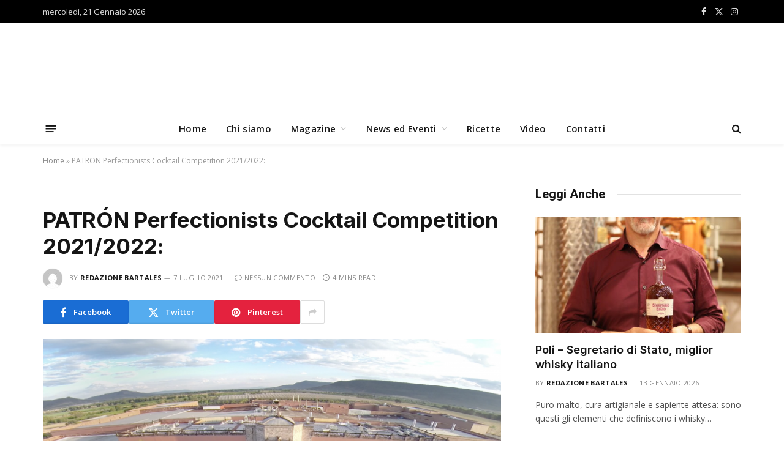

--- FILE ---
content_type: text/html; charset=UTF-8
request_url: https://bartales.it/patron-perfectionists-cocktail-competition-20212022/
body_size: 20031
content:

<!DOCTYPE html>
<html lang="it-IT" class="s-light site-s-light">

<head>

	<meta charset="UTF-8" />
	<meta name="viewport" content="width=device-width, initial-scale=1" />
	<meta name='robots' content='index, follow, max-image-preview:large, max-snippet:-1, max-video-preview:-1' />

	<!-- This site is optimized with the Yoast SEO plugin v26.6 - https://yoast.com/wordpress/plugins/seo/ -->
	<title>PATRÓN Perfectionists Cocktail Competition 2021/2022: - Bartales</title><link rel="preload" as="image" imagesrcset="https://bartales.it/wp-content/uploads/2021/07/hacienda_patron-768x431.png 768w, https://bartales.it/wp-content/uploads/2021/07/hacienda_patron-300x169.png 300w, https://bartales.it/wp-content/uploads/2021/07/hacienda_patron-1024x575.png 1024w, https://bartales.it/wp-content/uploads/2021/07/hacienda_patron-1536x863.png 1536w, https://bartales.it/wp-content/uploads/2021/07/hacienda_patron-2048x1151.png 2048w, https://bartales.it/wp-content/uploads/2021/07/hacienda_patron-150x84.png 150w, https://bartales.it/wp-content/uploads/2021/07/hacienda_patron-450x253.png 450w, https://bartales.it/wp-content/uploads/2021/07/hacienda_patron-1200x674.png 1200w" imagesizes="(max-width: 749px) 100vw, 749px" /><link rel="preload" as="font" href="https://bartales.it/wp-content/themes/smart-mag/css/icons/fonts/ts-icons.woff2?v3.2" type="font/woff2" crossorigin="anonymous" />
	<link rel="canonical" href="https://bartales.it/patron-perfectionists-cocktail-competition-20212022/" />
	<meta property="og:locale" content="it_IT" />
	<meta property="og:type" content="article" />
	<meta property="og:title" content="PATRÓN Perfectionists Cocktail Competition 2021/2022: - Bartales" />
	<meta property="og:description" content="Fine luglio i consumatori diventano giudici per scegliere i tre candidati italiani che potranno vincere la competizione dedicata al distillato che sta dettando tendenza. Milano, 1 luglio 2021 – Sono stati più di 1.500 i bartender italiani che hanno inoltrato la loro candidatura alla PATRÓN Perfectionists Cocktail Competition, la gara internazionale firmata Tequila PATRÓN dedicata" />
	<meta property="og:url" content="https://bartales.it/patron-perfectionists-cocktail-competition-20212022/" />
	<meta property="og:site_name" content="Bartales" />
	<meta property="article:published_time" content="2021-07-07T17:54:26+00:00" />
	<meta property="og:image" content="https://bartales.it/wp-content/uploads/2021/07/hacienda_patron-1024x575.png" />
	<meta property="og:image:width" content="1024" />
	<meta property="og:image:height" content="575" />
	<meta property="og:image:type" content="image/png" />
	<meta name="author" content="redazione Bartales" />
	<meta name="twitter:card" content="summary_large_image" />
	<meta name="twitter:label1" content="Scritto da" />
	<meta name="twitter:data1" content="redazione Bartales" />
	<meta name="twitter:label2" content="Tempo di lettura stimato" />
	<meta name="twitter:data2" content="4 minuti" />
	<script type="application/ld+json" class="yoast-schema-graph">{"@context":"https://schema.org","@graph":[{"@type":"WebPage","@id":"https://bartales.it/patron-perfectionists-cocktail-competition-20212022/","url":"https://bartales.it/patron-perfectionists-cocktail-competition-20212022/","name":"PATRÓN Perfectionists Cocktail Competition 2021/2022: - Bartales","isPartOf":{"@id":"https://bartales.it/#website"},"primaryImageOfPage":{"@id":"https://bartales.it/patron-perfectionists-cocktail-competition-20212022/#primaryimage"},"image":{"@id":"https://bartales.it/patron-perfectionists-cocktail-competition-20212022/#primaryimage"},"thumbnailUrl":"https://bartales.it/wp-content/uploads/2021/07/hacienda_patron.png","datePublished":"2021-07-07T17:54:26+00:00","author":{"@id":"https://bartales.it/#/schema/person/f30ca4967c565dcca57619dfdc0f22bf"},"breadcrumb":{"@id":"https://bartales.it/patron-perfectionists-cocktail-competition-20212022/#breadcrumb"},"inLanguage":"it-IT","potentialAction":[{"@type":"ReadAction","target":["https://bartales.it/patron-perfectionists-cocktail-competition-20212022/"]}]},{"@type":"ImageObject","inLanguage":"it-IT","@id":"https://bartales.it/patron-perfectionists-cocktail-competition-20212022/#primaryimage","url":"https://bartales.it/wp-content/uploads/2021/07/hacienda_patron.png","contentUrl":"https://bartales.it/wp-content/uploads/2021/07/hacienda_patron.png","width":2574,"height":1446,"caption":"hacienda_patron"},{"@type":"BreadcrumbList","@id":"https://bartales.it/patron-perfectionists-cocktail-competition-20212022/#breadcrumb","itemListElement":[{"@type":"ListItem","position":1,"name":"Home","item":"https://bartales.it/"},{"@type":"ListItem","position":2,"name":"PATRÓN Perfectionists Cocktail Competition 2021/2022:"}]},{"@type":"WebSite","@id":"https://bartales.it/#website","url":"https://bartales.it/","name":"Bartales","description":"","potentialAction":[{"@type":"SearchAction","target":{"@type":"EntryPoint","urlTemplate":"https://bartales.it/?s={search_term_string}"},"query-input":{"@type":"PropertyValueSpecification","valueRequired":true,"valueName":"search_term_string"}}],"inLanguage":"it-IT"},{"@type":"Person","@id":"https://bartales.it/#/schema/person/f30ca4967c565dcca57619dfdc0f22bf","name":"redazione Bartales","image":{"@type":"ImageObject","inLanguage":"it-IT","@id":"https://bartales.it/#/schema/person/image/","url":"https://secure.gravatar.com/avatar/da6d32c81e115e6f3812282c11a1b1eb5162aa0f7ada11af0ef1310c2dd323ef?s=96&d=mm&r=g","contentUrl":"https://secure.gravatar.com/avatar/da6d32c81e115e6f3812282c11a1b1eb5162aa0f7ada11af0ef1310c2dd323ef?s=96&d=mm&r=g","caption":"redazione Bartales"},"sameAs":["https://bartales.it"],"url":"https://bartales.it/author/redazione/"}]}</script>
	<!-- / Yoast SEO plugin. -->


<link rel='dns-prefetch' href='//cdn.iubenda.com' />
<link rel='dns-prefetch' href='//fonts.googleapis.com' />
<link rel="alternate" type="application/rss+xml" title="Bartales &raquo; Feed" href="https://bartales.it/feed/" />
<link rel="alternate" type="application/rss+xml" title="Bartales &raquo; Feed dei commenti" href="https://bartales.it/comments/feed/" />
<link rel="alternate" title="oEmbed (JSON)" type="application/json+oembed" href="https://bartales.it/wp-json/oembed/1.0/embed?url=https%3A%2F%2Fbartales.it%2Fpatron-perfectionists-cocktail-competition-20212022%2F" />
<link rel="alternate" title="oEmbed (XML)" type="text/xml+oembed" href="https://bartales.it/wp-json/oembed/1.0/embed?url=https%3A%2F%2Fbartales.it%2Fpatron-perfectionists-cocktail-competition-20212022%2F&#038;format=xml" />
<style id='wp-img-auto-sizes-contain-inline-css' type='text/css'>
img:is([sizes=auto i],[sizes^="auto," i]){contain-intrinsic-size:3000px 1500px}
/*# sourceURL=wp-img-auto-sizes-contain-inline-css */
</style>
<style id='wp-emoji-styles-inline-css' type='text/css'>

	img.wp-smiley, img.emoji {
		display: inline !important;
		border: none !important;
		box-shadow: none !important;
		height: 1em !important;
		width: 1em !important;
		margin: 0 0.07em !important;
		vertical-align: -0.1em !important;
		background: none !important;
		padding: 0 !important;
	}
/*# sourceURL=wp-emoji-styles-inline-css */
</style>
<link rel='stylesheet' id='wp-block-library-css' href='https://bartales.it/wp-includes/css/dist/block-library/style.min.css?ver=6.9' type='text/css' media='all' />
<style id='classic-theme-styles-inline-css' type='text/css'>
/*! This file is auto-generated */
.wp-block-button__link{color:#fff;background-color:#32373c;border-radius:9999px;box-shadow:none;text-decoration:none;padding:calc(.667em + 2px) calc(1.333em + 2px);font-size:1.125em}.wp-block-file__button{background:#32373c;color:#fff;text-decoration:none}
/*# sourceURL=/wp-includes/css/classic-themes.min.css */
</style>
<link rel='stylesheet' id='jet-engine-frontend-css' href='https://bartales.it/wp-content/plugins/jet-engine/assets/css/frontend.css?ver=3.4.3' type='text/css' media='all' />
<style id='global-styles-inline-css' type='text/css'>
:root{--wp--preset--aspect-ratio--square: 1;--wp--preset--aspect-ratio--4-3: 4/3;--wp--preset--aspect-ratio--3-4: 3/4;--wp--preset--aspect-ratio--3-2: 3/2;--wp--preset--aspect-ratio--2-3: 2/3;--wp--preset--aspect-ratio--16-9: 16/9;--wp--preset--aspect-ratio--9-16: 9/16;--wp--preset--color--black: #000000;--wp--preset--color--cyan-bluish-gray: #abb8c3;--wp--preset--color--white: #ffffff;--wp--preset--color--pale-pink: #f78da7;--wp--preset--color--vivid-red: #cf2e2e;--wp--preset--color--luminous-vivid-orange: #ff6900;--wp--preset--color--luminous-vivid-amber: #fcb900;--wp--preset--color--light-green-cyan: #7bdcb5;--wp--preset--color--vivid-green-cyan: #00d084;--wp--preset--color--pale-cyan-blue: #8ed1fc;--wp--preset--color--vivid-cyan-blue: #0693e3;--wp--preset--color--vivid-purple: #9b51e0;--wp--preset--gradient--vivid-cyan-blue-to-vivid-purple: linear-gradient(135deg,rgb(6,147,227) 0%,rgb(155,81,224) 100%);--wp--preset--gradient--light-green-cyan-to-vivid-green-cyan: linear-gradient(135deg,rgb(122,220,180) 0%,rgb(0,208,130) 100%);--wp--preset--gradient--luminous-vivid-amber-to-luminous-vivid-orange: linear-gradient(135deg,rgb(252,185,0) 0%,rgb(255,105,0) 100%);--wp--preset--gradient--luminous-vivid-orange-to-vivid-red: linear-gradient(135deg,rgb(255,105,0) 0%,rgb(207,46,46) 100%);--wp--preset--gradient--very-light-gray-to-cyan-bluish-gray: linear-gradient(135deg,rgb(238,238,238) 0%,rgb(169,184,195) 100%);--wp--preset--gradient--cool-to-warm-spectrum: linear-gradient(135deg,rgb(74,234,220) 0%,rgb(151,120,209) 20%,rgb(207,42,186) 40%,rgb(238,44,130) 60%,rgb(251,105,98) 80%,rgb(254,248,76) 100%);--wp--preset--gradient--blush-light-purple: linear-gradient(135deg,rgb(255,206,236) 0%,rgb(152,150,240) 100%);--wp--preset--gradient--blush-bordeaux: linear-gradient(135deg,rgb(254,205,165) 0%,rgb(254,45,45) 50%,rgb(107,0,62) 100%);--wp--preset--gradient--luminous-dusk: linear-gradient(135deg,rgb(255,203,112) 0%,rgb(199,81,192) 50%,rgb(65,88,208) 100%);--wp--preset--gradient--pale-ocean: linear-gradient(135deg,rgb(255,245,203) 0%,rgb(182,227,212) 50%,rgb(51,167,181) 100%);--wp--preset--gradient--electric-grass: linear-gradient(135deg,rgb(202,248,128) 0%,rgb(113,206,126) 100%);--wp--preset--gradient--midnight: linear-gradient(135deg,rgb(2,3,129) 0%,rgb(40,116,252) 100%);--wp--preset--font-size--small: 13px;--wp--preset--font-size--medium: 20px;--wp--preset--font-size--large: 36px;--wp--preset--font-size--x-large: 42px;--wp--preset--spacing--20: 0.44rem;--wp--preset--spacing--30: 0.67rem;--wp--preset--spacing--40: 1rem;--wp--preset--spacing--50: 1.5rem;--wp--preset--spacing--60: 2.25rem;--wp--preset--spacing--70: 3.38rem;--wp--preset--spacing--80: 5.06rem;--wp--preset--shadow--natural: 6px 6px 9px rgba(0, 0, 0, 0.2);--wp--preset--shadow--deep: 12px 12px 50px rgba(0, 0, 0, 0.4);--wp--preset--shadow--sharp: 6px 6px 0px rgba(0, 0, 0, 0.2);--wp--preset--shadow--outlined: 6px 6px 0px -3px rgb(255, 255, 255), 6px 6px rgb(0, 0, 0);--wp--preset--shadow--crisp: 6px 6px 0px rgb(0, 0, 0);}:where(.is-layout-flex){gap: 0.5em;}:where(.is-layout-grid){gap: 0.5em;}body .is-layout-flex{display: flex;}.is-layout-flex{flex-wrap: wrap;align-items: center;}.is-layout-flex > :is(*, div){margin: 0;}body .is-layout-grid{display: grid;}.is-layout-grid > :is(*, div){margin: 0;}:where(.wp-block-columns.is-layout-flex){gap: 2em;}:where(.wp-block-columns.is-layout-grid){gap: 2em;}:where(.wp-block-post-template.is-layout-flex){gap: 1.25em;}:where(.wp-block-post-template.is-layout-grid){gap: 1.25em;}.has-black-color{color: var(--wp--preset--color--black) !important;}.has-cyan-bluish-gray-color{color: var(--wp--preset--color--cyan-bluish-gray) !important;}.has-white-color{color: var(--wp--preset--color--white) !important;}.has-pale-pink-color{color: var(--wp--preset--color--pale-pink) !important;}.has-vivid-red-color{color: var(--wp--preset--color--vivid-red) !important;}.has-luminous-vivid-orange-color{color: var(--wp--preset--color--luminous-vivid-orange) !important;}.has-luminous-vivid-amber-color{color: var(--wp--preset--color--luminous-vivid-amber) !important;}.has-light-green-cyan-color{color: var(--wp--preset--color--light-green-cyan) !important;}.has-vivid-green-cyan-color{color: var(--wp--preset--color--vivid-green-cyan) !important;}.has-pale-cyan-blue-color{color: var(--wp--preset--color--pale-cyan-blue) !important;}.has-vivid-cyan-blue-color{color: var(--wp--preset--color--vivid-cyan-blue) !important;}.has-vivid-purple-color{color: var(--wp--preset--color--vivid-purple) !important;}.has-black-background-color{background-color: var(--wp--preset--color--black) !important;}.has-cyan-bluish-gray-background-color{background-color: var(--wp--preset--color--cyan-bluish-gray) !important;}.has-white-background-color{background-color: var(--wp--preset--color--white) !important;}.has-pale-pink-background-color{background-color: var(--wp--preset--color--pale-pink) !important;}.has-vivid-red-background-color{background-color: var(--wp--preset--color--vivid-red) !important;}.has-luminous-vivid-orange-background-color{background-color: var(--wp--preset--color--luminous-vivid-orange) !important;}.has-luminous-vivid-amber-background-color{background-color: var(--wp--preset--color--luminous-vivid-amber) !important;}.has-light-green-cyan-background-color{background-color: var(--wp--preset--color--light-green-cyan) !important;}.has-vivid-green-cyan-background-color{background-color: var(--wp--preset--color--vivid-green-cyan) !important;}.has-pale-cyan-blue-background-color{background-color: var(--wp--preset--color--pale-cyan-blue) !important;}.has-vivid-cyan-blue-background-color{background-color: var(--wp--preset--color--vivid-cyan-blue) !important;}.has-vivid-purple-background-color{background-color: var(--wp--preset--color--vivid-purple) !important;}.has-black-border-color{border-color: var(--wp--preset--color--black) !important;}.has-cyan-bluish-gray-border-color{border-color: var(--wp--preset--color--cyan-bluish-gray) !important;}.has-white-border-color{border-color: var(--wp--preset--color--white) !important;}.has-pale-pink-border-color{border-color: var(--wp--preset--color--pale-pink) !important;}.has-vivid-red-border-color{border-color: var(--wp--preset--color--vivid-red) !important;}.has-luminous-vivid-orange-border-color{border-color: var(--wp--preset--color--luminous-vivid-orange) !important;}.has-luminous-vivid-amber-border-color{border-color: var(--wp--preset--color--luminous-vivid-amber) !important;}.has-light-green-cyan-border-color{border-color: var(--wp--preset--color--light-green-cyan) !important;}.has-vivid-green-cyan-border-color{border-color: var(--wp--preset--color--vivid-green-cyan) !important;}.has-pale-cyan-blue-border-color{border-color: var(--wp--preset--color--pale-cyan-blue) !important;}.has-vivid-cyan-blue-border-color{border-color: var(--wp--preset--color--vivid-cyan-blue) !important;}.has-vivid-purple-border-color{border-color: var(--wp--preset--color--vivid-purple) !important;}.has-vivid-cyan-blue-to-vivid-purple-gradient-background{background: var(--wp--preset--gradient--vivid-cyan-blue-to-vivid-purple) !important;}.has-light-green-cyan-to-vivid-green-cyan-gradient-background{background: var(--wp--preset--gradient--light-green-cyan-to-vivid-green-cyan) !important;}.has-luminous-vivid-amber-to-luminous-vivid-orange-gradient-background{background: var(--wp--preset--gradient--luminous-vivid-amber-to-luminous-vivid-orange) !important;}.has-luminous-vivid-orange-to-vivid-red-gradient-background{background: var(--wp--preset--gradient--luminous-vivid-orange-to-vivid-red) !important;}.has-very-light-gray-to-cyan-bluish-gray-gradient-background{background: var(--wp--preset--gradient--very-light-gray-to-cyan-bluish-gray) !important;}.has-cool-to-warm-spectrum-gradient-background{background: var(--wp--preset--gradient--cool-to-warm-spectrum) !important;}.has-blush-light-purple-gradient-background{background: var(--wp--preset--gradient--blush-light-purple) !important;}.has-blush-bordeaux-gradient-background{background: var(--wp--preset--gradient--blush-bordeaux) !important;}.has-luminous-dusk-gradient-background{background: var(--wp--preset--gradient--luminous-dusk) !important;}.has-pale-ocean-gradient-background{background: var(--wp--preset--gradient--pale-ocean) !important;}.has-electric-grass-gradient-background{background: var(--wp--preset--gradient--electric-grass) !important;}.has-midnight-gradient-background{background: var(--wp--preset--gradient--midnight) !important;}.has-small-font-size{font-size: var(--wp--preset--font-size--small) !important;}.has-medium-font-size{font-size: var(--wp--preset--font-size--medium) !important;}.has-large-font-size{font-size: var(--wp--preset--font-size--large) !important;}.has-x-large-font-size{font-size: var(--wp--preset--font-size--x-large) !important;}
:where(.wp-block-post-template.is-layout-flex){gap: 1.25em;}:where(.wp-block-post-template.is-layout-grid){gap: 1.25em;}
:where(.wp-block-term-template.is-layout-flex){gap: 1.25em;}:where(.wp-block-term-template.is-layout-grid){gap: 1.25em;}
:where(.wp-block-columns.is-layout-flex){gap: 2em;}:where(.wp-block-columns.is-layout-grid){gap: 2em;}
:root :where(.wp-block-pullquote){font-size: 1.5em;line-height: 1.6;}
/*# sourceURL=global-styles-inline-css */
</style>
<link rel='stylesheet' id='smartmag-core-css' href='https://bartales.it/wp-content/themes/smart-mag/style.css?ver=10.2.1' type='text/css' media='all' />
<style id='smartmag-core-inline-css' type='text/css'>
:root { --c-main: #de333b;
--c-main-rgb: 222,51,59;
--text-font: "Open Sans", system-ui, -apple-system, "Segoe UI", Arial, sans-serif;
--body-font: "Open Sans", system-ui, -apple-system, "Segoe UI", Arial, sans-serif;
--ui-font: "Open Sans", system-ui, -apple-system, "Segoe UI", Arial, sans-serif;
--title-font: "Open Sans", system-ui, -apple-system, "Segoe UI", Arial, sans-serif;
--h-font: "Open Sans", system-ui, -apple-system, "Segoe UI", Arial, sans-serif;
--title-font: "Inter", system-ui, -apple-system, "Segoe UI", Arial, sans-serif;
--h-font: "Inter", system-ui, -apple-system, "Segoe UI", Arial, sans-serif;
--main-width: 1140px;
--excerpt-size: 14px; }
.smart-head-main { --c-shadow: rgba(10,10,10,0.04); }
.smart-head-main .smart-head-top { --head-h: 38px; }
.smart-head-main .smart-head-mid { --head-h: 146px; }
.s-dark .smart-head-main .smart-head-mid,
.smart-head-main .s-dark.smart-head-mid { background-color: #181818; }
.smart-head-main .smart-head-bot { --head-h: 52px; }
.navigation-main .menu > li > a { letter-spacing: 0.02em; }
.navigation-main { --nav-items-space: 16px; }
.smart-head-main .offcanvas-toggle { transform: scale(0.65); }
.post-meta .meta-item, .post-meta .text-in { font-size: 11px; font-weight: normal; text-transform: uppercase; letter-spacing: 0.03em; }
.post-meta .text-in, .post-meta .post-cat > a { font-size: 11px; }
.post-meta .post-cat > a { font-weight: bold; text-transform: uppercase; letter-spacing: 0.1em; }
.post-meta .post-author > a { font-weight: bold; }
.block-head .heading { font-family: "Roboto", system-ui, -apple-system, "Segoe UI", Arial, sans-serif; }
.loop-grid-base .post-title { font-size: 18px; font-weight: 600; }
.entry-content { font-size: 16px; }
.post-share-float .service { width: 38px; height: 34px; margin-bottom: 8px; font-size: 18px; }


/*# sourceURL=smartmag-core-inline-css */
</style>
<link rel='stylesheet' id='smartmag-magnific-popup-css' href='https://bartales.it/wp-content/themes/smart-mag/css/lightbox.css?ver=10.2.1' type='text/css' media='all' />
<link rel='stylesheet' id='smartmag-icons-css' href='https://bartales.it/wp-content/themes/smart-mag/css/icons/icons.css?ver=10.2.1' type='text/css' media='all' />
<link rel='stylesheet' id='smartmag-gfonts-custom-css' href='https://fonts.googleapis.com/css?family=Open+Sans%3A400%2C500%2C600%2C700%7CInter%3A400%2C500%2C600%2C700%7CRoboto%3A400%2C500%2C600%2C700&#038;display=swap' type='text/css' media='all' />
<script type="text/javascript" id="real3d-flipbook-global-js-extra">
/* <![CDATA[ */
var flipbookOptions_global = {"pages":[],"pdfUrl":"","printPdfUrl":"","tableOfContent":[],"id":"","bookId":"","date":"","lightboxThumbnailUrl":"","mode":"fullscreen","viewMode":"webgl","pageTextureSize":"2048","pageTextureSizeSmall":"1500","pageTextureSizeMobile":"","pageTextureSizeMobileSmall":"1024","minPixelRatio":"1","pdfTextLayer":"true","zoomMin":"0.9","zoomStep":"4","zoomSize":"","zoomReset":"false","doubleClickZoom":"true","pageDrag":"true","singlePageMode":"false","pageFlipDuration":"1","sound":"true","startPage":"1","pageNumberOffset":"0","deeplinking":{"enabled":"true","prefix":""},"responsiveView":"true","responsiveViewTreshold":"768","responsiveViewRatio":"1","cover":"true","backCover":"true","scaleCover":"false","pageCaptions":"false","height":"400","responsiveHeight":"true","containerRatio":"","thumbnailsOnStart":"false","contentOnStart":"false","searchOnStart":"","searchResultsThumbs":"false","tableOfContentCloseOnClick":"true","thumbsCloseOnClick":"true","autoplayOnStart":"false","autoplayInterval":"3000","autoplayLoop":"true","autoplayStartPage":"1","rightToLeft":"false","pageWidth":"","pageHeight":"","thumbSize":"130","logoImg":"","logoUrl":"","logoUrlTarget":"_blank","logoCSS":"position:absolute;left:0;top:0;","menuSelector":"","zIndex":"auto","preloaderText":"","googleAnalyticsTrackingCode":"","pdfBrowserViewerIfIE":"false","modeMobile":"","viewModeMobile":"","aspectMobile":"","aspectRatioMobile":"0.71","singlePageModeIfMobile":"false","logoHideOnMobile":"false","mobile":{"thumbnailsOnStart":"false","contentOnStart":"false","currentPage":{"enabled":"false"}},"lightboxCssClass":"","lightboxLink":"","lightboxLinkNewWindow":"true","lightboxBackground":"rgb(81, 85, 88)","lightboxBackgroundPattern":"","lightboxBackgroundImage":"","lightboxContainerCSS":"display:inline-block;padding:10px;","lightboxThumbnailHeight":"300","lightboxThumbnailUrlCSS":"display:block;","lightboxThumbnailInfo":"false","lightboxThumbnailInfoText":"","lightboxThumbnailInfoCSS":"top: 0;  width: 100%; height: 100%; font-size: 16px; color: #000; background: rgba(255,255,255,.8);","showTitle":"false","showDate":"false","hideThumbnail":"false","lightboxText":"","lightboxTextCSS":"display:block;","lightboxTextPosition":"top","lightBoxOpened":"false","lightBoxFullscreen":"false","lightboxStartPage":"","lightboxMarginV":"0","lightboxMarginH":"0","lights":"true","lightPositionX":"0","lightPositionY":"150","lightPositionZ":"1400","lightIntensity":"0.6","shadows":"true","shadowMapSize":"2048","shadowOpacity":"0.2","shadowDistance":"15","pageHardness":"2","coverHardness":"2","pageRoughness":"1","pageMetalness":"0","pageSegmentsW":"6","pageSegmentsH":"1","pageMiddleShadowSize":"2","pageMiddleShadowColorL":"#999999","pageMiddleShadowColorR":"#777777","antialias":"false","pan":"0","tilt":"0","rotateCameraOnMouseDrag":"true","panMax":"20","panMin":"-20","tiltMax":"0","tiltMin":"-60","currentPage":{"enabled":"true","title":"Current page","hAlign":"left","vAlign":"top"},"btnAutoplay":{"enabled":"true","title":"Autoplay"},"btnNext":{"enabled":"true","title":"Next Page"},"btnLast":{"enabled":"false","title":"Last Page"},"btnPrev":{"enabled":"true","title":"Previous Page"},"btnFirst":{"enabled":"false","title":"First Page"},"btnZoomIn":{"enabled":"true","title":"Zoom in"},"btnZoomOut":{"enabled":"true","title":"Zoom out"},"btnToc":{"enabled":"true","title":"Table of Contents"},"btnThumbs":{"enabled":"true","title":"Pages"},"btnShare":{"enabled":"true","title":"Share"},"btnNotes":{"enabled":"false","title":"Notes"},"btnDownloadPages":{"enabled":"false","url":"","title":"Download pages"},"btnDownloadPdf":{"enabled":"true","url":"","title":"Download PDF","forceDownload":"true","openInNewWindow":"true"},"btnSound":{"enabled":"true","title":"Sound"},"btnExpand":{"enabled":"true","title":"Toggle fullscreen"},"btnSingle":{"enabled":"true","title":"Toggle single page"},"btnSearch":{"enabled":"false","title":"Search"},"search":{"enabled":"false","title":"Search"},"btnBookmark":{"enabled":"false","title":"Bookmark"},"btnPrint":{"enabled":"true","title":"Print"},"btnTools":{"enabled":"true","title":"Tools"},"btnClose":{"enabled":"true","title":"Close"},"whatsapp":{"enabled":"true"},"twitter":{"enabled":"true"},"facebook":{"enabled":"true"},"pinterest":{"enabled":"true"},"email":{"enabled":"true"},"linkedin":{"enabled":"true"},"digg":{"enabled":"false"},"reddit":{"enabled":"false"},"shareUrl":"","shareTitle":"","shareImage":"","layout":"1","icons":"FontAwesome","skin":"light","useFontAwesome5":"true","sideNavigationButtons":"true","menuNavigationButtons":"false","backgroundColor":"rgb(81, 85, 88)","backgroundPattern":"","backgroundImage":"","backgroundTransparent":"false","menuBackground":"","menuShadow":"","menuMargin":"0","menuPadding":"0","menuOverBook":"false","menuFloating":"false","menuTransparent":"false","menu2Background":"","menu2Shadow":"","menu2Margin":"0","menu2Padding":"0","menu2OverBook":"true","menu2Floating":"false","menu2Transparent":"true","skinColor":"","skinBackground":"","hideMenu":"false","menuAlignHorizontal":"center","btnColor":"","btnColorHover":"","btnBackground":"none","btnRadius":"0","btnMargin":"0","btnSize":"14","btnPaddingV":"10","btnPaddingH":"10","btnShadow":"","btnTextShadow":"","btnBorder":"","sideBtnColor":"#fff","sideBtnColorHover":"#fff","sideBtnBackground":"rgba(0,0,0,.3)","sideBtnBackgroundHover":"","sideBtnRadius":"0","sideBtnMargin":"0","sideBtnSize":"30","sideBtnPaddingV":"5","sideBtnPaddingH":"5","sideBtnShadow":"","sideBtnTextShadow":"","sideBtnBorder":"","closeBtnColorHover":"#FFF","closeBtnBackground":"rgba(0,0,0,.4)","closeBtnRadius":"0","closeBtnMargin":"0","closeBtnSize":"20","closeBtnPadding":"5","closeBtnTextShadow":"","closeBtnBorder":"","floatingBtnColor":"","floatingBtnColorHover":"","floatingBtnBackground":"","floatingBtnBackgroundHover":"","floatingBtnRadius":"","floatingBtnMargin":"","floatingBtnSize":"","floatingBtnPadding":"","floatingBtnShadow":"","floatingBtnTextShadow":"","floatingBtnBorder":"","currentPageMarginV":"5","currentPageMarginH":"5","arrowsAlwaysEnabledForNavigation":"false","arrowsDisabledNotFullscreen":"true","touchSwipeEnabled":"true","fitToWidth":"false","rightClickEnabled":"true","linkColor":"rgba(0, 0, 0, 0)","linkColorHover":"rgba(255, 255, 0, 1)","linkOpacity":"0.4","linkTarget":"_blank","pdfAutoLinks":"false","disableRange":"false","strings":{"print":"Print","printLeftPage":"Print left page","printRightPage":"Print right page","printCurrentPage":"Print current page","printAllPages":"Print all pages","download":"Download","downloadLeftPage":"Download left page","downloadRightPage":"Download right page","downloadCurrentPage":"Download current page","downloadAllPages":"Download all pages","bookmarks":"Bookmarks","bookmarkLeftPage":"Bookmark left page","bookmarkRightPage":"Bookmark right page","bookmarkCurrentPage":"Bookmark current page","search":"Search","findInDocument":"Find in document","pagesFoundContaining":"pages found containing","noMatches":"No matches","matchesFound":"matches found","page":"Page","matches":"matches","thumbnails":"Thumbnails","tableOfContent":"Table of Contents","share":"Share","pressEscToClose":"Press ESC to close","password":"Password","addNote":"Add note","typeInYourNote":"Type in your note..."},"access":"full","backgroundMusic":"","cornerCurl":"false","pdfTools":{"pageHeight":1500,"thumbHeight":200,"quality":0.8000000000000000444089209850062616169452667236328125,"textLayer":"true","autoConvert":"true"},"slug":"","convertPDFLinks":"true","convertPDFLinksWithClass":"","convertPDFLinksWithoutClass":"","overridePDFEmbedder":"true","overrideDflip":"true","overrideWonderPDFEmbed":"true","override3DFlipBook":"true","overridePDFjsViewer":"true","resumeReading":"false","previewPages":"","previewMode":"","aspectRatio":"2","pdfBrowserViewerIfMobile":"false","pdfBrowserViewerFullscreen":"true","pdfBrowserViewerFullscreenTarget":"_blank","btnTocIfMobile":"true","btnThumbsIfMobile":"true","btnShareIfMobile":"false","btnDownloadPagesIfMobile":"true","btnDownloadPdfIfMobile":"true","btnSoundIfMobile":"false","btnExpandIfMobile":"true","btnPrintIfMobile":"false","lightboxCloseOnClick":"false","btnSelect":{"enabled":"true","title":"Select tool"},"sideMenuOverBook":"true","sideMenuOverMenu":"true","sideMenuOverMenu2":"true","rewriteSlug":"Disabled","s":"4e8afa68"};
//# sourceURL=real3d-flipbook-global-js-extra
/* ]]> */
</script>

<script  type="text/javascript" class=" _iub_cs_skip" type="text/javascript" id="iubenda-head-inline-scripts-0">
/* <![CDATA[ */
var _iub = _iub || [];
_iub.csConfiguration = {"perPurposeConsent":true,"siteId":373580,"cookiePolicyId":635713,"lang":"it", "banner":{ "acceptButtonDisplay":true,"closeButtonRejects":true,"customizeButtonDisplay":true,"explicitWithdrawal":true,"listPurposes":true,"position":"float-top-center","rejectButtonDisplay":true }};

//# sourceURL=iubenda-head-inline-scripts-0
/* ]]> */
</script>
<script  type="text/javascript" charset="UTF-8" async="" class=" _iub_cs_skip" type="text/javascript" src="//cdn.iubenda.com/cs/iubenda_cs.js?ver=3.12.5" id="iubenda-head-scripts-0-js"></script>
<script type="text/javascript" id="smartmag-lazy-inline-js-after">
/* <![CDATA[ */
/**
 * @copyright ThemeSphere
 * @preserve
 */
var BunyadLazy={};BunyadLazy.load=function(){function a(e,n){var t={};e.dataset.bgset&&e.dataset.sizes?(t.sizes=e.dataset.sizes,t.srcset=e.dataset.bgset):t.src=e.dataset.bgsrc,function(t){var a=t.dataset.ratio;if(0<a){const e=t.parentElement;if(e.classList.contains("media-ratio")){const n=e.style;n.getPropertyValue("--a-ratio")||(n.paddingBottom=100/a+"%")}}}(e);var a,o=document.createElement("img");for(a in o.onload=function(){var t="url('"+(o.currentSrc||o.src)+"')",a=e.style;a.backgroundImage!==t&&requestAnimationFrame(()=>{a.backgroundImage=t,n&&n()}),o.onload=null,o.onerror=null,o=null},o.onerror=o.onload,t)o.setAttribute(a,t[a]);o&&o.complete&&0<o.naturalWidth&&o.onload&&o.onload()}function e(t){t.dataset.loaded||a(t,()=>{document.dispatchEvent(new Event("lazyloaded")),t.dataset.loaded=1})}function n(t){"complete"===document.readyState?t():window.addEventListener("load",t)}return{initEarly:function(){var t,a=()=>{document.querySelectorAll(".img.bg-cover:not(.lazyload)").forEach(e)};"complete"!==document.readyState?(t=setInterval(a,150),n(()=>{a(),clearInterval(t)})):a()},callOnLoad:n,initBgImages:function(t){t&&n(()=>{document.querySelectorAll(".img.bg-cover").forEach(e)})},bgLoad:a}}(),BunyadLazy.load.initEarly();
//# sourceURL=smartmag-lazy-inline-js-after
/* ]]> */
</script>
<script type="text/javascript" src="https://bartales.it/wp-includes/js/jquery/jquery.min.js?ver=3.7.1" id="jquery-core-js"></script>
<script type="text/javascript" src="https://bartales.it/wp-includes/js/jquery/jquery-migrate.min.js?ver=3.4.1" id="jquery-migrate-js"></script>
<link rel="https://api.w.org/" href="https://bartales.it/wp-json/" /><link rel="alternate" title="JSON" type="application/json" href="https://bartales.it/wp-json/wp/v2/posts/5660" /><link rel="EditURI" type="application/rsd+xml" title="RSD" href="https://bartales.it/xmlrpc.php?rsd" />

<link rel='shortlink' href='https://bartales.it/?p=5660' />

		<script>
		var BunyadSchemeKey = 'bunyad-scheme';
		(() => {
			const d = document.documentElement;
			const c = d.classList;
			var scheme = localStorage.getItem(BunyadSchemeKey);
			
			if (scheme) {
				d.dataset.origClass = c;
				scheme === 'dark' ? c.remove('s-light', 'site-s-light') : c.remove('s-dark', 'site-s-dark');
				c.add('site-s-' + scheme, 's-' + scheme);
			}
		})();
		</script>
		<meta name="generator" content="Elementor 3.34.0; features: additional_custom_breakpoints; settings: css_print_method-external, google_font-enabled, font_display-auto">
			<style>
				.e-con.e-parent:nth-of-type(n+4):not(.e-lazyloaded):not(.e-no-lazyload),
				.e-con.e-parent:nth-of-type(n+4):not(.e-lazyloaded):not(.e-no-lazyload) * {
					background-image: none !important;
				}
				@media screen and (max-height: 1024px) {
					.e-con.e-parent:nth-of-type(n+3):not(.e-lazyloaded):not(.e-no-lazyload),
					.e-con.e-parent:nth-of-type(n+3):not(.e-lazyloaded):not(.e-no-lazyload) * {
						background-image: none !important;
					}
				}
				@media screen and (max-height: 640px) {
					.e-con.e-parent:nth-of-type(n+2):not(.e-lazyloaded):not(.e-no-lazyload),
					.e-con.e-parent:nth-of-type(n+2):not(.e-lazyloaded):not(.e-no-lazyload) * {
						background-image: none !important;
					}
				}
			</style>
			<link rel="icon" href="https://bartales.it/wp-content/uploads/2023/01/cropped-fav-icon2-32x32.png" sizes="32x32" />
<link rel="icon" href="https://bartales.it/wp-content/uploads/2023/01/cropped-fav-icon2-192x192.png" sizes="192x192" />
<link rel="apple-touch-icon" href="https://bartales.it/wp-content/uploads/2023/01/cropped-fav-icon2-180x180.png" />
<meta name="msapplication-TileImage" content="https://bartales.it/wp-content/uploads/2023/01/cropped-fav-icon2-270x270.png" />
		<style type="text/css" id="wp-custom-css">
			.post-share-float {display:none}		</style>
		

</head>

<body class="wp-singular post-template-default single single-post postid-5660 single-format-standard wp-theme-smart-mag right-sidebar post-layout-modern has-lb has-lb-sm ts-img-hov-fade layout-normal elementor-default elementor-kit-7">



<div class="main-wrap">

	
<div class="off-canvas-backdrop"></div>
<div class="mobile-menu-container off-canvas" id="off-canvas">

	<div class="off-canvas-head">
		<a href="#" class="close">
			<span class="visuallyhidden">Close Menu</span>
			<i class="tsi tsi-times"></i>
		</a>

		<div class="ts-logo">
			<img class="logo-mobile logo-image logo-image-dark" src="https://bartales.it/wp-content/uploads/2021/08/14.jpg" width="960" height="612" alt="Bartales"/><img class="logo-mobile logo-image" src="https://bartales.it/wp-content/uploads/2023/02/BARTALES_LOGO-BLU_jpg.jpg" width="247" height="99" alt="Bartales"/>		</div>
	</div>

	<div class="off-canvas-content">

					<ul class="mobile-menu"></ul>
		
					<div class="off-canvas-widgets">
				
		<div id="smartmag-block-newsletter-2" class="widget ts-block-widget smartmag-widget-newsletter">		
		<div class="block">
			<div class="block-newsletter ">
	<div class="spc-newsletter spc-newsletter-b spc-newsletter-center spc-newsletter-sm">

		<div class="bg-wrap"></div>

		
		<div class="inner">

			
			
			<h3 class="heading">
				Subscribe to Updates			</h3>

							<div class="base-text message">
					<p>Get the latest creative news from FooBar about art, design and business.</p>
</div>
			
							<form method="post" action="" class="form fields-style fields-full" target="_blank">
					<div class="main-fields">
						<p class="field-email">
							<input type="email" name="EMAIL" placeholder="Your email address.." required />
						</p>
						
						<p class="field-submit">
							<input type="submit" value="Subscribe" />
						</p>
					</div>

											<p class="disclaimer">
							<label>
																	<input type="checkbox" name="privacy" required />
								
								By signing up, you agree to the our terms and our <a href="#">Privacy Policy</a> agreement.							</label>
						</p>
									</form>
			
			
		</div>
	</div>
</div>		</div>

		</div>
		<div id="smartmag-block-posts-small-3" class="widget ts-block-widget smartmag-widget-posts-small">		
		<div class="block">
					<section class="block-wrap block-posts-small block-sc mb-none" data-id="1">

			<div class="widget-title block-head block-head-ac block-head-b"><h5 class="heading">Ultime News</h5></div>	
			<div class="block-content">
				
	<div class="loop loop-small loop-small-a loop-sep loop-small-sep grid grid-1 md:grid-1 sm:grid-1 xs:grid-1">

					
<article class="l-post small-post small-a-post m-pos-left">

	
			<div class="media">

		
			<a href="https://bartales.it/news_e_eventi/10222/" class="image-link media-ratio ar-bunyad-thumb" title=""><span data-bgsrc="https://bartales.it/wp-content/uploads/2023/02/Elephante-National-Competition_NL-3-300x240.jpg" class="img bg-cover wp-post-image attachment-medium size-medium lazyload" data-bgset="https://bartales.it/wp-content/uploads/2023/02/Elephante-National-Competition_NL-3-300x240.jpg 300w, https://bartales.it/wp-content/uploads/2023/02/Elephante-National-Competition_NL-3-1024x819.jpg 1024w, https://bartales.it/wp-content/uploads/2023/02/Elephante-National-Competition_NL-3-768x614.jpg 768w, https://bartales.it/wp-content/uploads/2023/02/Elephante-National-Competition_NL-3-150x120.jpg 150w, https://bartales.it/wp-content/uploads/2023/02/Elephante-National-Competition_NL-3-450x360.jpg 450w, https://bartales.it/wp-content/uploads/2023/02/Elephante-National-Competition_NL-3-1200x960.jpg 1200w, https://bartales.it/wp-content/uploads/2023/02/Elephante-National-Competition_NL-3.jpg 1500w" data-sizes="(max-width: 105px) 100vw, 105px"></span></a>			
			
			
			
		
		</div>
	

	
		<div class="content">

			<div class="post-meta post-meta-a post-meta-left has-below"><h4 class="is-title post-title"><a href="https://bartales.it/news_e_eventi/10222/"></a></h4><div class="post-meta-items meta-below"><span class="meta-item date"><a href="https://bartales.it/news_e_eventi/10222/" class="date-link"><time class="post-date" datetime="2023-02-22T18:12:09+01:00">22 Febbraio 2023</time></a></span></div></div>			
			
			
		</div>

	
</article>	
		
	</div>

					</div>

		</section>
				</div>

		</div>			</div>
		
		
		<div class="spc-social-block spc-social spc-social-b smart-head-social">
		
			
				<a href="https://www.facebook.com/bartalesitaly" class="link service s-facebook" target="_blank" rel="nofollow noopener">
					<i class="icon tsi tsi-facebook"></i>					<span class="visuallyhidden">Facebook</span>
				</a>
									
			
				<a href="https://www.instagram.com/bartalesmagazine/" class="link service s-instagram" target="_blank" rel="nofollow noopener">
					<i class="icon tsi tsi-instagram"></i>					<span class="visuallyhidden">Instagram</span>
				</a>
									
			
		</div>

		
	</div>

</div>
<div class="smart-head smart-head-a smart-head-main" id="smart-head" data-sticky="auto" data-sticky-type="smart" data-sticky-full>
	
	<div class="smart-head-row smart-head-top s-dark smart-head-row-full">

		<div class="inner wrap">

							
				<div class="items items-left ">
				
<span class="h-date">
	mercoledì, 21 Gennaio 2026</span>				</div>

							
				<div class="items items-center empty">
								</div>

							
				<div class="items items-right ">
				
		<div class="spc-social-block spc-social spc-social-a smart-head-social">
		
			
				<a href="https://www.facebook.com/bartalesitaly" class="link service s-facebook" target="_blank" rel="nofollow noopener">
					<i class="icon tsi tsi-facebook"></i>					<span class="visuallyhidden">Facebook</span>
				</a>
									
			
				<a href="#" class="link service s-twitter" target="_blank" rel="nofollow noopener">
					<i class="icon tsi tsi-twitter"></i>					<span class="visuallyhidden">X (Twitter)</span>
				</a>
									
			
				<a href="https://www.instagram.com/bartalesmagazine/" class="link service s-instagram" target="_blank" rel="nofollow noopener">
					<i class="icon tsi tsi-instagram"></i>					<span class="visuallyhidden">Instagram</span>
				</a>
									
			
		</div>

						</div>

						
		</div>
	</div>

	
	<div class="smart-head-row smart-head-mid smart-head-row-3 is-light smart-head-row-full">

		<div class="inner wrap">

							
				<div class="items items-left empty">
								</div>

							
				<div class="items items-center ">
					<a href="https://bartales.it/" title="Bartales" rel="home" class="logo-link ts-logo logo-is-image">
		<span>
			
				
					<img src="https://bartales.it/wp-content/uploads/2023/02/BartalesLogoBlu.svg" class="logo-image" alt="Bartales" width="391" height="107"/>
									 
					</span>
	</a>				</div>

							
				<div class="items items-right empty">
								</div>

						
		</div>
	</div>

	
	<div class="smart-head-row smart-head-bot smart-head-row-3 is-light has-center-nav smart-head-row-full">

		<div class="inner wrap">

							
				<div class="items items-left ">
				
<button class="offcanvas-toggle has-icon" type="button" aria-label="Menu">
	<span class="hamburger-icon hamburger-icon-a">
		<span class="inner"></span>
	</span>
</button>				</div>

							
				<div class="items items-center ">
					<div class="nav-wrap">
		<nav class="navigation navigation-main nav-hov-a">
			<ul id="menu-main-menu" class="menu"><li id="menu-item-4183" class="menu-item menu-item-type-custom menu-item-object-custom menu-item-home menu-item-4183"><a href="https://bartales.it">Home</a></li>
<li id="menu-item-8472" class="menu-item menu-item-type-post_type menu-item-object-page menu-item-8472"><a href="https://bartales.it/chi-siamo/">Chi siamo</a></li>
<li id="menu-item-8485" class="menu-item menu-item-type-custom menu-item-object-custom menu-item-has-children menu-item-8485"><a href="#">Magazine</a>
<ul class="sub-menu">
	<li id="menu-item-8940" class="menu-item menu-item-type-post_type menu-item-object-page menu-item-8940"><a href="https://bartales.it/riviste/">Italiano</a></li>
	<li id="menu-item-9295" class="menu-item menu-item-type-post_type menu-item-object-page menu-item-9295"><a href="https://bartales.it/magazines/">English</a></li>
	<li id="menu-item-9374" class="menu-item menu-item-type-post_type menu-item-object-page menu-item-9374"><a href="https://bartales.it/revistas/">Español</a></li>
	<li id="menu-item-9429" class="menu-item menu-item-type-post_type menu-item-object-page menu-item-9429"><a href="https://bartales.it/%e8%b0%83%e9%85%92%e4%b8%96%e7%95%8c/">调酒世界</a></li>
	<li id="menu-item-9467" class="menu-item menu-item-type-post_type menu-item-object-page menu-item-9467"><a href="https://bartales.it/les-magazines/">Français</a></li>
	<li id="menu-item-9915" class="menu-item menu-item-type-custom menu-item-object-custom menu-item-9915"><a href="https://bartales.it/get-now-your-bartales/">Collection</a></li>
</ul>
</li>
<li id="menu-item-10162" class="menu-item menu-item-type-post_type menu-item-object-page menu-item-has-children menu-item-10162"><a href="https://bartales.it/news-ed-eventi/">News ed Eventi</a>
<ul class="sub-menu">
	<li id="menu-item-9921" class="menu-item menu-item-type-custom menu-item-object-custom menu-item-9921"><a href="/category/news/">News</a></li>
	<li id="menu-item-9922" class="menu-item menu-item-type-custom menu-item-object-custom menu-item-9922"><a href="/category/evento/">Eventi</a></li>
</ul>
</li>
<li id="menu-item-8484" class="menu-item menu-item-type-custom menu-item-object-custom menu-item-8484"><a href="https://bartales.it/ricetta/">Ricette</a></li>
<li id="menu-item-9808" class="menu-item menu-item-type-custom menu-item-object-custom menu-item-9808"><a href="https://bartales.it/video/">Video</a></li>
<li id="menu-item-8473" class="menu-item menu-item-type-post_type menu-item-object-page menu-item-8473"><a href="https://bartales.it/contatti/">Contatti</a></li>
</ul>		</nav>
	</div>
				</div>

							
				<div class="items items-right ">
				

	<a href="#" class="search-icon has-icon-only is-icon" title="Search">
		<i class="tsi tsi-search"></i>
	</a>

				</div>

						
		</div>
	</div>

	</div>
<div class="smart-head smart-head-a smart-head-mobile" id="smart-head-mobile" data-sticky="mid" data-sticky-type="smart" data-sticky-full>
	
	<div class="smart-head-row smart-head-mid smart-head-row-3 is-light smart-head-row-full">

		<div class="inner wrap">

							
				<div class="items items-left ">
				
<button class="offcanvas-toggle has-icon" type="button" aria-label="Menu">
	<span class="hamburger-icon hamburger-icon-a">
		<span class="inner"></span>
	</span>
</button>				</div>

							
				<div class="items items-center ">
					<a href="https://bartales.it/" title="Bartales" rel="home" class="logo-link ts-logo logo-is-image">
		<span>
			
									<img class="logo-mobile logo-image logo-image-dark" src="https://bartales.it/wp-content/uploads/2021/08/14.jpg" width="960" height="612" alt="Bartales"/><img class="logo-mobile logo-image" src="https://bartales.it/wp-content/uploads/2023/02/BARTALES_LOGO-BLU_jpg.jpg" width="247" height="99" alt="Bartales"/>									 
					</span>
	</a>				</div>

							
				<div class="items items-right ">
				

	<a href="#" class="search-icon has-icon-only is-icon" title="Search">
		<i class="tsi tsi-search"></i>
	</a>

				</div>

						
		</div>
	</div>

	</div>
<nav class="breadcrumbs is-full-width breadcrumbs-a" id="breadcrumb"><div class="inner ts-contain "><span><span><a href="https://bartales.it/">Home</a></span> » <span class="breadcrumb_last" aria-current="page">PATRÓN Perfectionists Cocktail Competition 2021/2022:</span></span></div></nav>
<div class="main ts-contain cf right-sidebar">
	
		

<div class="ts-row">
	<div class="col-8 main-content s-post-contain">

					<div class="the-post-header s-head-modern s-head-modern-a">
	<div class="post-meta post-meta-a post-meta-left post-meta-single has-below"><div class="post-meta-items meta-above"><span class="meta-item cat-labels">
						
						
					</span>
					</div><h1 class="is-title post-title">PATRÓN Perfectionists Cocktail Competition 2021/2022:</h1><div class="post-meta-items meta-below has-author-img"><span class="meta-item post-author has-img"><img alt='redazione Bartales' src='https://secure.gravatar.com/avatar/da6d32c81e115e6f3812282c11a1b1eb5162aa0f7ada11af0ef1310c2dd323ef?s=32&#038;d=mm&#038;r=g' srcset='https://secure.gravatar.com/avatar/da6d32c81e115e6f3812282c11a1b1eb5162aa0f7ada11af0ef1310c2dd323ef?s=64&#038;d=mm&#038;r=g 2x' class='avatar avatar-32 photo' height='32' width='32' decoding='async'/><span class="by">By</span> <a href="https://bartales.it/author/redazione/" title="Articoli scritti da redazione Bartales" rel="author">redazione Bartales</a></span><span class="meta-item has-next-icon date"><time class="post-date" datetime="2021-07-07T17:54:26+01:00">7 Luglio 2021</time></span><span class="has-next-icon meta-item comments has-icon"><a href="https://bartales.it/patron-perfectionists-cocktail-competition-20212022/#respond"><i class="tsi tsi-comment-o"></i>Nessun commento</a></span><span class="meta-item read-time has-icon"><i class="tsi tsi-clock"></i>4 Mins Read</span></div></div>
	<div class="post-share post-share-b spc-social-colors  post-share-b1">

				
		
				
			<a href="https://www.facebook.com/sharer.php?u=https%3A%2F%2Fbartales.it%2Fpatron-perfectionists-cocktail-competition-20212022%2F" class="cf service s-facebook service-lg" 
				title="Share on Facebook" target="_blank" rel="nofollow noopener">
				<i class="tsi tsi-facebook"></i>
				<span class="label">Facebook</span>
							</a>
				
				
			<a href="https://twitter.com/intent/tweet?url=https%3A%2F%2Fbartales.it%2Fpatron-perfectionists-cocktail-competition-20212022%2F&#038;text=PATR%C3%93N%20Perfectionists%20Cocktail%20Competition%202021%2F2022%3A" class="cf service s-twitter service-lg" 
				title="Share on X (Twitter)" target="_blank" rel="nofollow noopener">
				<i class="tsi tsi-twitter"></i>
				<span class="label">Twitter</span>
							</a>
				
				
			<a href="https://pinterest.com/pin/create/button/?url=https%3A%2F%2Fbartales.it%2Fpatron-perfectionists-cocktail-competition-20212022%2F&#038;media=https%3A%2F%2Fbartales.it%2Fwp-content%2Fuploads%2F2021%2F07%2Fhacienda_patron.png&#038;description=PATR%C3%93N%20Perfectionists%20Cocktail%20Competition%202021%2F2022%3A" class="cf service s-pinterest service-lg" 
				title="Share on Pinterest" target="_blank" rel="nofollow noopener">
				<i class="tsi tsi-pinterest"></i>
				<span class="label">Pinterest</span>
							</a>
				
				
			<a href="https://www.linkedin.com/shareArticle?mini=true&#038;url=https%3A%2F%2Fbartales.it%2Fpatron-perfectionists-cocktail-competition-20212022%2F" class="cf service s-linkedin service-sm" 
				title="Share on LinkedIn" target="_blank" rel="nofollow noopener">
				<i class="tsi tsi-linkedin"></i>
				<span class="label">LinkedIn</span>
							</a>
				
				
			<a href="https://www.tumblr.com/share/link?url=https%3A%2F%2Fbartales.it%2Fpatron-perfectionists-cocktail-competition-20212022%2F&#038;name=PATR%C3%93N%20Perfectionists%20Cocktail%20Competition%202021%2F2022%3A" class="cf service s-tumblr service-sm" 
				title="Share on Tumblr" target="_blank" rel="nofollow noopener">
				<i class="tsi tsi-tumblr"></i>
				<span class="label">Tumblr</span>
							</a>
				
				
			<a href="https://wa.me/?text=PATR%C3%93N%20Perfectionists%20Cocktail%20Competition%202021%2F2022%3A%20https%3A%2F%2Fbartales.it%2Fpatron-perfectionists-cocktail-competition-20212022%2F" class="cf service s-whatsapp service-sm" 
				title="Share on WhatsApp" target="_blank" rel="nofollow noopener">
				<i class="tsi tsi-whatsapp"></i>
				<span class="label">WhatsApp</span>
							</a>
				
				
			<a href="mailto:?subject=PATR%C3%93N%20Perfectionists%20Cocktail%20Competition%202021%2F2022%3A&#038;body=https%3A%2F%2Fbartales.it%2Fpatron-perfectionists-cocktail-competition-20212022%2F" class="cf service s-email service-sm" 
				title="Share via Email" target="_blank" rel="nofollow noopener">
				<i class="tsi tsi-envelope-o"></i>
				<span class="label">Email</span>
							</a>
				
		
				
					<a href="#" class="show-more" title="Show More Social Sharing"><i class="tsi tsi-share"></i></a>
		
				
	</div>

	
	
</div>		
					<div class="single-featured">	
	<div class="featured">
				
			<a href="https://bartales.it/wp-content/uploads/2021/07/hacienda_patron.png" class="image-link" title="PATRÓN Perfectionists Cocktail Competition 2021/2022:"><img width="768" height="431" src="https://bartales.it/wp-content/uploads/2021/07/hacienda_patron-768x431.png" class="attachment-bunyad-main-uc size-bunyad-main-uc no-lazy skip-lazy wp-post-image" alt="hacienda_patron" sizes="(max-width: 749px) 100vw, 749px" title="PATRÓN Perfectionists Cocktail Competition 2021/2022:" decoding="async" srcset="https://bartales.it/wp-content/uploads/2021/07/hacienda_patron-768x431.png 768w, https://bartales.it/wp-content/uploads/2021/07/hacienda_patron-300x169.png 300w, https://bartales.it/wp-content/uploads/2021/07/hacienda_patron-1024x575.png 1024w, https://bartales.it/wp-content/uploads/2021/07/hacienda_patron-1536x863.png 1536w, https://bartales.it/wp-content/uploads/2021/07/hacienda_patron-2048x1151.png 2048w, https://bartales.it/wp-content/uploads/2021/07/hacienda_patron-150x84.png 150w, https://bartales.it/wp-content/uploads/2021/07/hacienda_patron-450x253.png 450w, https://bartales.it/wp-content/uploads/2021/07/hacienda_patron-1200x674.png 1200w" /></a>		
						
			</div>

	</div>
		
		<div class="the-post s-post-modern">

			<article id="post-5660" class="post-5660 post type-post status-publish format-standard has-post-thumbnail">
				
<div class="post-content-wrap has-share-float">
						<div class="post-share-float share-float-d is-hidden spc-social-colors spc-social-bg">
	<div class="inner">
					<span class="share-text">Share</span>
		
		<div class="services">
					
				
			<a href="https://www.facebook.com/sharer.php?u=https%3A%2F%2Fbartales.it%2Fpatron-perfectionists-cocktail-competition-20212022%2F" class="cf service s-facebook" target="_blank" title="Facebook" rel="nofollow noopener">
				<i class="tsi tsi-facebook"></i>
				<span class="label">Facebook</span>

							</a>
				
				
			<a href="https://twitter.com/intent/tweet?url=https%3A%2F%2Fbartales.it%2Fpatron-perfectionists-cocktail-competition-20212022%2F&text=PATR%C3%93N%20Perfectionists%20Cocktail%20Competition%202021%2F2022%3A" class="cf service s-twitter" target="_blank" title="Twitter" rel="nofollow noopener">
				<i class="tsi tsi-twitter"></i>
				<span class="label">Twitter</span>

							</a>
				
				
			<a href="https://www.linkedin.com/shareArticle?mini=true&url=https%3A%2F%2Fbartales.it%2Fpatron-perfectionists-cocktail-competition-20212022%2F" class="cf service s-linkedin" target="_blank" title="LinkedIn" rel="nofollow noopener">
				<i class="tsi tsi-linkedin"></i>
				<span class="label">LinkedIn</span>

							</a>
				
				
			<a href="https://wa.me/?text=PATR%C3%93N%20Perfectionists%20Cocktail%20Competition%202021%2F2022%3A%20https%3A%2F%2Fbartales.it%2Fpatron-perfectionists-cocktail-competition-20212022%2F" class="cf service s-whatsapp" target="_blank" title="WhatsApp" rel="nofollow noopener">
				<i class="tsi tsi-whatsapp"></i>
				<span class="label">WhatsApp</span>

							</a>
				
				
			<a href="https://pinterest.com/pin/create/button/?url=https%3A%2F%2Fbartales.it%2Fpatron-perfectionists-cocktail-competition-20212022%2F&media=https%3A%2F%2Fbartales.it%2Fwp-content%2Fuploads%2F2021%2F07%2Fhacienda_patron.png&description=PATR%C3%93N%20Perfectionists%20Cocktail%20Competition%202021%2F2022%3A" class="cf service s-pinterest" target="_blank" title="Pinterest" rel="nofollow noopener">
				<i class="tsi tsi-pinterest-p"></i>
				<span class="label">Pinterest</span>

							</a>
				
				
			<a href="mailto:?subject=PATR%C3%93N%20Perfectionists%20Cocktail%20Competition%202021%2F2022%3A&body=https%3A%2F%2Fbartales.it%2Fpatron-perfectionists-cocktail-competition-20212022%2F" class="cf service s-email" target="_blank" title="Email" rel="nofollow noopener">
				<i class="tsi tsi-envelope-o"></i>
				<span class="label">Email</span>

							</a>
				
		
					
		</div>
	</div>		
</div>
			
	<div class="post-content cf entry-content content-spacious">

		
				
		<p><strong>Fine luglio i consumatori diventano giudici per scegliere i tre candidati italiani che potranno vincere la competizione dedicata al distillato che sta dettando tendenza.</strong></p>
<p><strong>Milano, 1 luglio 2021</strong> – <strong>Sono stati più di 1.500 i bartender italiani</strong> che hanno inoltrato la loro candidatura alla <strong>PATRÓN</strong> <strong>P</strong><strong>e</strong><strong>rf</strong><strong>ec</strong><strong>t</strong><strong>ionists Cocktail Competition</strong>, la gara internazionale firmata <strong>Tequila PATRÓN</strong> dedicata ai migliori mixologist di tutto il mondo. In partenza proprio in questi giorni la seconda fase, quella dedicata al voto e che permetterà di passare dalla TOP 30 alla TOP 10. <strong>Giudici protagonisti per la prima volta saranno i consumatori</strong> che esprimeranno il proprio voto e supportaranno il proprio bartender preferito nel diventare il <strong>vincitore italiano</strong> della <strong>Tequila Patron Perfectionist 2021/2022</strong>.</p>
<p>Una votazione non semplice per gli amanti della tequila che nell’ultimo anno, complice il lockdown e le lezioni virtuali con i professionisti più famosi, si sono trasformati in veri e propri esperti dell’arte della mixologist diventando promotori della tendenza che riguarda questo distillato. I&nbsp;cocktail alcolici&nbsp;che arrivano dalla terra dell’agave, infatti, sono sempre più richiesti e ricercati dagli italiani che hanno imparato ad apprezzare la versatilità nonostante l’aromaticità e il gusto complesso del distillato messicano. Grazie a una rivoluzione qualitativa di lavorazione, <strong>artigianale per quanto riguarda Tequila Patrón</strong>, la tequila da semplice liquore per “shot” è diventata un <strong>prodotto premium</strong> e uno degli ingredienti protagonisti della miscelazione.&nbsp;A eleggerla regina dei cocktail anche il mercato internazionale, con un aumento a doppia cifra della produzione in Messico durante il primo trimestre del 2021. Secondo una ricerca Nielsen già prima dell’emergenza Covid-19, la tequila era la categoria che cresceva più velocemente sia on-premise che off-premise e questa tendenza non è mutata. Negli ultimi cinque mesi i 5 marchi in crescita più importanti della tequila hanno rappresentato quasi il 60%.*</p>
<p>Seguendo questa tendenza, Tequila Patrón ha coinvolto nel voto anche i consumatori, i Tequila lovers che fino a fine luglio sono chiamati a votare sul sito <a href="https://www.patronperfectionists.com/">https://www.patronperfectionists.com/</a> &nbsp;il loro bartender e cocktail preferito. Non un semplice voto ma <strong>una vera e propria segnalazione, una sorta di classifica virtuale</strong>, dei locali migliori in cui poter ordinare e degustare degli ottimi cocktail con base tequila, creati tramite la nobile arte della miscelazione e perché no, replicabili anche a casa grazie all’utilizzo di ingredienti facilmente reperibili.</p>
<p>I 3 concorrenti che riceverrano più voti dai consumatori, insieme ai 7 selezionati dalla giuria comporranno la <strong>TOP 10 di finalisti</strong> tra cui sarà scelto il vincitore italiano della <strong>Tequila Patron Perfectionist 2021/2022</strong> il quale si aggiudicherà una visita speciale <strong>nell’Hacienda di Patrón in Messico</strong>.</p>
<p>La <strong>PATRÓN Perfectionists Cocktail Competition</strong> è cresciuta molto negli ultimi sette anni, i bartender che hanno partecipato hanno creato tra loro una vera e propria famiglia, la Familia PATRÓN. Con la volontà di sostenere questa comunità, PATRÓN ha realizzato una serie di iniziative per dare visibilità e mantenere attivi i Perfectionists anche durante la pandemia: <strong>PATRÓN Dia de Muertos</strong> e <strong>Margarita Perfection</strong>. Da segnalare anche <strong>PATRÓN Pantry</strong>, una sfida a colpi di cocktail lanciata per consentire ai barman di esprimere loro stessi durante il primo lockdown. Il PATRON Pantry si è evoluto in un format e-commerce che dispensa ricette e video tutorial per aiutare i consumatori a ricreare i drinks a casa. Rafforzando questo impegno, il format virtuale della PATRÓN Perfectionists darà ai <strong>baristi di tutto il mondo pari opportunità di </strong><strong>partecipare alla competizione</strong> e l&#8217;accesso a un palcoscenico globale che metterà ulteriormente in mostra il loro talento.</p>
<p><strong>Matthew Sykes, Senior Director, Global Marketing</strong> <strong>di </strong><strong>PATRÓN</strong> e <strong>fondatore della </strong><strong>PATRÓN</strong><strong> Perfectionists Cocktail Competition</strong>, ha commentato: &#8220;PATRÓN Perfectionists ha riunito una comunità di bartenders creativa e appassionata che continua a superare i confini della mixology e a dimostrare ai consumatori le potenzialità della tequila artigianale. Per il 2022 abbiamo immaginato un nuovo format che permetterà ai bartenders di esprimere il loro talento e condividerlo con il pubblico a livello globale. Nell&#8217;ultimo anno, le piattaforme digitali sono diventate fondamentali, sostenendo il commercio e ispirando i consumatori a creare nuovi cocktails a casa. Non vediamo l&#8217;ora di lanciare il nuovo format del concorso e di mettere in mostra i migliori bartenders e le loro creazioni quando si uniranno alla nostra Familia PATRÓN &#8220;.</p>
<p>Tutti gli aggiornamenti e i vincitori saranno disponibili sulla <strong>pagina Facebook e Instagram del brand</strong> e il sito <strong>PATRONPerfectionists.com</strong>.</p>
<p>&nbsp;</p>
<p>&nbsp;</p>
<p>&nbsp;</p>
<p>&nbsp;</p>

				
		
		
		
	</div>
</div>
	
			</article>

			
	
	<div class="post-share-bot">
		<span class="info">Share.</span>
		
		<span class="share-links spc-social spc-social-colors spc-social-bg">

			
			
				<a href="https://www.facebook.com/sharer.php?u=https%3A%2F%2Fbartales.it%2Fpatron-perfectionists-cocktail-competition-20212022%2F" class="service s-facebook tsi tsi-facebook" 
					title="Share on Facebook" target="_blank" rel="nofollow noopener">
					<span class="visuallyhidden">Facebook</span>

									</a>
					
			
				<a href="https://twitter.com/intent/tweet?url=https%3A%2F%2Fbartales.it%2Fpatron-perfectionists-cocktail-competition-20212022%2F&#038;text=PATR%C3%93N%20Perfectionists%20Cocktail%20Competition%202021%2F2022%3A" class="service s-twitter tsi tsi-twitter" 
					title="Share on X (Twitter)" target="_blank" rel="nofollow noopener">
					<span class="visuallyhidden">Twitter</span>

									</a>
					
			
				<a href="https://pinterest.com/pin/create/button/?url=https%3A%2F%2Fbartales.it%2Fpatron-perfectionists-cocktail-competition-20212022%2F&#038;media=https%3A%2F%2Fbartales.it%2Fwp-content%2Fuploads%2F2021%2F07%2Fhacienda_patron.png&#038;description=PATR%C3%93N%20Perfectionists%20Cocktail%20Competition%202021%2F2022%3A" class="service s-pinterest tsi tsi-pinterest" 
					title="Share on Pinterest" target="_blank" rel="nofollow noopener">
					<span class="visuallyhidden">Pinterest</span>

									</a>
					
			
				<a href="https://www.linkedin.com/shareArticle?mini=true&#038;url=https%3A%2F%2Fbartales.it%2Fpatron-perfectionists-cocktail-competition-20212022%2F" class="service s-linkedin tsi tsi-linkedin" 
					title="Share on LinkedIn" target="_blank" rel="nofollow noopener">
					<span class="visuallyhidden">LinkedIn</span>

									</a>
					
			
				<a href="https://www.tumblr.com/share/link?url=https%3A%2F%2Fbartales.it%2Fpatron-perfectionists-cocktail-competition-20212022%2F&#038;name=PATR%C3%93N%20Perfectionists%20Cocktail%20Competition%202021%2F2022%3A" class="service s-tumblr tsi tsi-tumblr" 
					title="Share on Tumblr" target="_blank" rel="nofollow noopener">
					<span class="visuallyhidden">Tumblr</span>

									</a>
					
			
				<a href="https://wa.me/?text=PATR%C3%93N%20Perfectionists%20Cocktail%20Competition%202021%2F2022%3A%20https%3A%2F%2Fbartales.it%2Fpatron-perfectionists-cocktail-competition-20212022%2F" class="service s-whatsapp tsi tsi-whatsapp" 
					title="Share on WhatsApp" target="_blank" rel="nofollow noopener">
					<span class="visuallyhidden">WhatsApp</span>

									</a>
					
			
				<a href="mailto:?subject=PATR%C3%93N%20Perfectionists%20Cocktail%20Competition%202021%2F2022%3A&#038;body=https%3A%2F%2Fbartales.it%2Fpatron-perfectionists-cocktail-competition-20212022%2F" class="service s-email tsi tsi-envelope-o" 
					title="Share via Email" target="_blank" rel="nofollow noopener">
					<span class="visuallyhidden">Email</span>

									</a>
					
			
			
		</span>
	</div>
	


			
			<div class="comments">
				
	

	

	<div id="comments" class="comments-area ">

			<p class="nocomments">Comments are closed.</p>
		
	
	
	</div><!-- #comments -->
			</div>

		</div>
	</div>
	
			
	
	<aside class="col-4 main-sidebar has-sep" data-sticky="1">
	
			<div class="inner theiaStickySidebar">
		
			
		<div id="smartmag-block-highlights-1" class="widget ts-block-widget smartmag-widget-highlights">		
		<div class="block">
					<section class="block-wrap block-highlights block-sc mb-none" data-id="2" data-is-mixed="1">

			<div class="widget-title block-head block-head-ac block-head block-head-ac block-head-e block-head-e2 is-left has-style"><h5 class="heading">Leggi Anche</h5></div>	
			<div class="block-content">
					
	<div class="loops-mixed">
			
	<div class="loop loop-grid loop-grid-base grid grid-1 md:grid-1 xs:grid-1">

					
<article class="l-post grid-post grid-base-post">

	
			<div class="media">

		
			<a href="https://bartales.it/poli-segretario-di-stato-miglior-whisky-italiano/" class="image-link media-ratio ratio-16-9" title="Poli &#8211; Segretario di Stato, miglior whisky italiano"><span data-bgsrc="https://bartales.it/wp-content/uploads/2026/01/jacopo-poli-whisky-segretario-di-stato-2-450x599.jpg" class="img bg-cover wp-post-image attachment-bunyad-medium size-bunyad-medium lazyload" data-bgset="https://bartales.it/wp-content/uploads/2026/01/jacopo-poli-whisky-segretario-di-stato-2-450x599.jpg 450w, https://bartales.it/wp-content/uploads/2026/01/jacopo-poli-whisky-segretario-di-stato-2-225x300.jpg 225w, https://bartales.it/wp-content/uploads/2026/01/jacopo-poli-whisky-segretario-di-stato-2-769x1024.jpg 769w, https://bartales.it/wp-content/uploads/2026/01/jacopo-poli-whisky-segretario-di-stato-2-768x1023.jpg 768w, https://bartales.it/wp-content/uploads/2026/01/jacopo-poli-whisky-segretario-di-stato-2-1153x1536.jpg 1153w, https://bartales.it/wp-content/uploads/2026/01/jacopo-poli-whisky-segretario-di-stato-2-1538x2048.jpg 1538w, https://bartales.it/wp-content/uploads/2026/01/jacopo-poli-whisky-segretario-di-stato-2-1200x1598.jpg 1200w, https://bartales.it/wp-content/uploads/2026/01/jacopo-poli-whisky-segretario-di-stato-2-scaled.jpg 1922w" data-sizes="(max-width: 358px) 100vw, 358px"></span></a>			
			
			
			
		
		</div>
	

	
		<div class="content">

			<div class="post-meta post-meta-a has-below"><h2 class="is-title post-title"><a href="https://bartales.it/poli-segretario-di-stato-miglior-whisky-italiano/">Poli &#8211; Segretario di Stato, miglior whisky italiano</a></h2><div class="post-meta-items meta-below"><span class="meta-item post-author"><span class="by">By</span> <a href="https://bartales.it/author/redazione/" title="Articoli scritti da redazione Bartales" rel="author">redazione Bartales</a></span><span class="meta-item date"><span class="date-link"><time class="post-date" datetime="2026-01-13T12:35:52+01:00">13 Gennaio 2026</time></span></span></div></div>			
						
				<div class="excerpt">
					<p>Puro malto, cura artigianale e sapiente attesa: sono questi gli elementi che definiscono i whisky&hellip;</p>
				</div>
			
			
			
		</div>

	
</article>		
	</div>

		

	<div class="loop loop-small loop-small-a grid grid-1 md:grid-1 sm:grid-1 xs:grid-1">

					
<article class="l-post small-post small-a-post m-pos-left">

	
			<div class="media">

		
			<a href="https://bartales.it/la-seconda-edizione-dei-bartender-soccer-game/" class="image-link media-ratio ar-bunyad-thumb" title="la seconda edizione dei Bartender Soccer Game"><span data-bgsrc="https://bartales.it/wp-content/uploads/2026/01/IMG_9410-300x200.jpg" class="img bg-cover wp-post-image attachment-medium size-medium lazyload" data-bgset="https://bartales.it/wp-content/uploads/2026/01/IMG_9410-300x200.jpg 300w, https://bartales.it/wp-content/uploads/2026/01/IMG_9410-1024x683.jpg 1024w, https://bartales.it/wp-content/uploads/2026/01/IMG_9410-768x512.jpg 768w, https://bartales.it/wp-content/uploads/2026/01/IMG_9410-1536x1024.jpg 1536w, https://bartales.it/wp-content/uploads/2026/01/IMG_9410-2048x1365.jpg 2048w, https://bartales.it/wp-content/uploads/2026/01/IMG_9410-150x100.jpg 150w, https://bartales.it/wp-content/uploads/2026/01/IMG_9410-450x300.jpg 450w, https://bartales.it/wp-content/uploads/2026/01/IMG_9410-1200x800.jpg 1200w" data-sizes="(max-width: 105px) 100vw, 105px"></span></a>			
			
			
			
		
		</div>
	

	
		<div class="content">

			<div class="post-meta post-meta-a post-meta-left has-below"><h4 class="is-title post-title"><a href="https://bartales.it/la-seconda-edizione-dei-bartender-soccer-game/">la seconda edizione dei Bartender Soccer Game</a></h4><div class="post-meta-items meta-below"><span class="meta-item date"><span class="date-link"><time class="post-date" datetime="2026-01-07T10:28:09+01:00">7 Gennaio 2026</time></span></span></div></div>			
			
			
		</div>

	
</article>	
					
<article class="l-post small-post small-a-post m-pos-left">

	
			<div class="media">

		
			<a href="https://bartales.it/fenomeno-limoncello/" class="image-link media-ratio ar-bunyad-thumb" title="FENOMENO LIMONCELLO"><span data-bgsrc="https://bartales.it/wp-content/uploads/2025/12/20230428_3d55cc8bc7f96be9f079301fc0be2c7b-300x200.png" class="img bg-cover wp-post-image attachment-medium size-medium lazyload" data-bgset="https://bartales.it/wp-content/uploads/2025/12/20230428_3d55cc8bc7f96be9f079301fc0be2c7b-300x200.png 300w, https://bartales.it/wp-content/uploads/2025/12/20230428_3d55cc8bc7f96be9f079301fc0be2c7b-150x100.png 150w, https://bartales.it/wp-content/uploads/2025/12/20230428_3d55cc8bc7f96be9f079301fc0be2c7b-450x300.png 450w, https://bartales.it/wp-content/uploads/2025/12/20230428_3d55cc8bc7f96be9f079301fc0be2c7b.png 562w" data-sizes="(max-width: 105px) 100vw, 105px"></span></a>			
			
			
			
		
		</div>
	

	
		<div class="content">

			<div class="post-meta post-meta-a post-meta-left has-below"><h4 class="is-title post-title"><a href="https://bartales.it/fenomeno-limoncello/">FENOMENO LIMONCELLO</a></h4><div class="post-meta-items meta-below"><span class="meta-item date"><span class="date-link"><time class="post-date" datetime="2025-12-30T11:45:51+01:00">30 Dicembre 2025</time></span></span></div></div>			
			
			
		</div>

	
</article>	
					
<article class="l-post small-post small-a-post m-pos-left">

	
			<div class="media">

		
			<a href="https://bartales.it/la-bartales-cocktail-competition-2025-in-casa-varnelli/" class="image-link media-ratio ar-bunyad-thumb" title="La BarTales Cocktail Competition 2025 in casa Varnelli "><span data-bgsrc="https://bartales.it/wp-content/uploads/2025/12/DA-SX-MAURA-CALVIGIONI-FRANCESCO-NOCERA-SIMONETTA-VARNELLI--300x200.jpg" class="img bg-cover wp-post-image attachment-medium size-medium lazyload" data-bgset="https://bartales.it/wp-content/uploads/2025/12/DA-SX-MAURA-CALVIGIONI-FRANCESCO-NOCERA-SIMONETTA-VARNELLI--300x200.jpg 300w, https://bartales.it/wp-content/uploads/2025/12/DA-SX-MAURA-CALVIGIONI-FRANCESCO-NOCERA-SIMONETTA-VARNELLI--1024x681.jpg 1024w, https://bartales.it/wp-content/uploads/2025/12/DA-SX-MAURA-CALVIGIONI-FRANCESCO-NOCERA-SIMONETTA-VARNELLI--768x511.jpg 768w, https://bartales.it/wp-content/uploads/2025/12/DA-SX-MAURA-CALVIGIONI-FRANCESCO-NOCERA-SIMONETTA-VARNELLI--1536x1022.jpg 1536w, https://bartales.it/wp-content/uploads/2025/12/DA-SX-MAURA-CALVIGIONI-FRANCESCO-NOCERA-SIMONETTA-VARNELLI--2048x1363.jpg 2048w, https://bartales.it/wp-content/uploads/2025/12/DA-SX-MAURA-CALVIGIONI-FRANCESCO-NOCERA-SIMONETTA-VARNELLI--150x100.jpg 150w, https://bartales.it/wp-content/uploads/2025/12/DA-SX-MAURA-CALVIGIONI-FRANCESCO-NOCERA-SIMONETTA-VARNELLI--450x299.jpg 450w, https://bartales.it/wp-content/uploads/2025/12/DA-SX-MAURA-CALVIGIONI-FRANCESCO-NOCERA-SIMONETTA-VARNELLI--1200x798.jpg 1200w" data-sizes="(max-width: 105px) 100vw, 105px"></span></a>			
			
			
			
		
		</div>
	

	
		<div class="content">

			<div class="post-meta post-meta-a post-meta-left has-below"><h4 class="is-title post-title"><a href="https://bartales.it/la-bartales-cocktail-competition-2025-in-casa-varnelli/">La BarTales Cocktail Competition 2025 in casa Varnelli </a></h4><div class="post-meta-items meta-below"><span class="meta-item date"><span class="date-link"><time class="post-date" datetime="2025-12-28T14:07:47+01:00">28 Dicembre 2025</time></span></span></div></div>			
			
			
		</div>

	
</article>	
		
	</div>

			</div>


				</div>

		</section>
				</div>

		</div><div id="bunyad-social-1" class="widget widget-social-b"><div class="widget-title block-head block-head-ac block-head block-head-ac block-head-e block-head-e2 is-left has-style"><h5 class="heading">Seguici su</h5></div>		<div class="spc-social-follow spc-social-follow-a spc-social-colors spc-social-bg">
			<ul class="services grid grid-2 md:grid-4 sm:grid-2" itemscope itemtype="http://schema.org/Organization">
				<link itemprop="url" href="https://bartales.it/">
								
				<li class="service-wrap">

					<a href="https://www.facebook.com/bartalesitaly" class="service service-link s-facebook" target="_blank" itemprop="sameAs" rel="nofollow noopener">
						<i class="the-icon tsi tsi-facebook"></i>
						<span class="label">Facebook</span>

							
					</a>

				</li>
				
								
				<li class="service-wrap">

					<a href="https://www.instagram.com/bartalesmagazine/" class="service service-link s-instagram" target="_blank" itemprop="sameAs" rel="nofollow noopener">
						<i class="the-icon tsi tsi-instagram"></i>
						<span class="label">Instagram</span>

							
					</a>

				</li>
				
							</ul>
		</div>
		
		</div>
		<div id="smartmag-block-posts-small-1" class="widget ts-block-widget smartmag-widget-posts-small">		
		<div class="block">
					<section class="block-wrap block-posts-small block-sc mb-none" data-id="5">

			<div class="widget-title block-head block-head-ac block-head block-head-ac block-head-e block-head-e2 is-left has-style"><h5 class="heading">Eventi</h5></div>	
			<div class="block-content">
				
	<div class="loop loop-small loop-small-a loop-sep loop-small-sep grid grid-1 md:grid-1 sm:grid-1 xs:grid-1">

					
<article class="l-post small-post small-a-post m-pos-left">

	
			<div class="media">

		
			<a href="https://bartales.it/la-seconda-edizione-dei-bartender-soccer-game/" class="image-link media-ratio ar-bunyad-thumb" title="la seconda edizione dei Bartender Soccer Game"><span data-bgsrc="https://bartales.it/wp-content/uploads/2026/01/IMG_9410-300x200.jpg" class="img bg-cover wp-post-image attachment-medium size-medium lazyload" data-bgset="https://bartales.it/wp-content/uploads/2026/01/IMG_9410-300x200.jpg 300w, https://bartales.it/wp-content/uploads/2026/01/IMG_9410-1024x683.jpg 1024w, https://bartales.it/wp-content/uploads/2026/01/IMG_9410-768x512.jpg 768w, https://bartales.it/wp-content/uploads/2026/01/IMG_9410-1536x1024.jpg 1536w, https://bartales.it/wp-content/uploads/2026/01/IMG_9410-2048x1365.jpg 2048w, https://bartales.it/wp-content/uploads/2026/01/IMG_9410-150x100.jpg 150w, https://bartales.it/wp-content/uploads/2026/01/IMG_9410-450x300.jpg 450w, https://bartales.it/wp-content/uploads/2026/01/IMG_9410-1200x800.jpg 1200w" data-sizes="(max-width: 105px) 100vw, 105px"></span></a>			
			
			
			
		
		</div>
	

	
		<div class="content">

			<div class="post-meta post-meta-a post-meta-left has-below"><h4 class="is-title post-title"><a href="https://bartales.it/la-seconda-edizione-dei-bartender-soccer-game/">la seconda edizione dei Bartender Soccer Game</a></h4><div class="post-meta-items meta-below"><span class="meta-item date"><span class="date-link"><time class="post-date" datetime="2026-01-07T10:28:09+01:00">7 Gennaio 2026</time></span></span></div></div>			
			
			
		</div>

	
</article>	
					
<article class="l-post small-post small-a-post m-pos-left">

	
			<div class="media">

		
			<a href="https://bartales.it/la-bartales-cocktail-competition-2025-in-casa-varnelli/" class="image-link media-ratio ar-bunyad-thumb" title="La BarTales Cocktail Competition 2025 in casa Varnelli "><span data-bgsrc="https://bartales.it/wp-content/uploads/2025/12/DA-SX-MAURA-CALVIGIONI-FRANCESCO-NOCERA-SIMONETTA-VARNELLI--300x200.jpg" class="img bg-cover wp-post-image attachment-medium size-medium lazyload" data-bgset="https://bartales.it/wp-content/uploads/2025/12/DA-SX-MAURA-CALVIGIONI-FRANCESCO-NOCERA-SIMONETTA-VARNELLI--300x200.jpg 300w, https://bartales.it/wp-content/uploads/2025/12/DA-SX-MAURA-CALVIGIONI-FRANCESCO-NOCERA-SIMONETTA-VARNELLI--1024x681.jpg 1024w, https://bartales.it/wp-content/uploads/2025/12/DA-SX-MAURA-CALVIGIONI-FRANCESCO-NOCERA-SIMONETTA-VARNELLI--768x511.jpg 768w, https://bartales.it/wp-content/uploads/2025/12/DA-SX-MAURA-CALVIGIONI-FRANCESCO-NOCERA-SIMONETTA-VARNELLI--1536x1022.jpg 1536w, https://bartales.it/wp-content/uploads/2025/12/DA-SX-MAURA-CALVIGIONI-FRANCESCO-NOCERA-SIMONETTA-VARNELLI--2048x1363.jpg 2048w, https://bartales.it/wp-content/uploads/2025/12/DA-SX-MAURA-CALVIGIONI-FRANCESCO-NOCERA-SIMONETTA-VARNELLI--150x100.jpg 150w, https://bartales.it/wp-content/uploads/2025/12/DA-SX-MAURA-CALVIGIONI-FRANCESCO-NOCERA-SIMONETTA-VARNELLI--450x299.jpg 450w, https://bartales.it/wp-content/uploads/2025/12/DA-SX-MAURA-CALVIGIONI-FRANCESCO-NOCERA-SIMONETTA-VARNELLI--1200x798.jpg 1200w" data-sizes="(max-width: 105px) 100vw, 105px"></span></a>			
			
			
			
		
		</div>
	

	
		<div class="content">

			<div class="post-meta post-meta-a post-meta-left has-below"><h4 class="is-title post-title"><a href="https://bartales.it/la-bartales-cocktail-competition-2025-in-casa-varnelli/">La BarTales Cocktail Competition 2025 in casa Varnelli </a></h4><div class="post-meta-items meta-below"><span class="meta-item date"><span class="date-link"><time class="post-date" datetime="2025-12-28T14:07:47+01:00">28 Dicembre 2025</time></span></span></div></div>			
			
			
		</div>

	
</article>	
					
<article class="l-post small-post small-a-post m-pos-left">

	
			<div class="media">

		
			<a href="https://bartales.it/agavesito-cocktail-experience/" class="image-link media-ratio ar-bunyad-thumb" title="Agavesito Cocktail Experience"><span data-bgsrc="https://bartales.it/wp-content/uploads/2025/12/AGAVESITO-EXPERIENCE-211x300.jpg" class="img bg-cover wp-post-image attachment-medium size-medium lazyload" data-bgset="https://bartales.it/wp-content/uploads/2025/12/AGAVESITO-EXPERIENCE-211x300.jpg 211w, https://bartales.it/wp-content/uploads/2025/12/AGAVESITO-EXPERIENCE-721x1024.jpg 721w, https://bartales.it/wp-content/uploads/2025/12/AGAVESITO-EXPERIENCE-768x1090.jpg 768w, https://bartales.it/wp-content/uploads/2025/12/AGAVESITO-EXPERIENCE-1082x1536.jpg 1082w, https://bartales.it/wp-content/uploads/2025/12/AGAVESITO-EXPERIENCE-150x213.jpg 150w, https://bartales.it/wp-content/uploads/2025/12/AGAVESITO-EXPERIENCE-450x639.jpg 450w, https://bartales.it/wp-content/uploads/2025/12/AGAVESITO-EXPERIENCE.jpg 1127w" data-sizes="(max-width: 105px) 100vw, 105px"></span></a>			
			
			
			
		
		</div>
	

	
		<div class="content">

			<div class="post-meta post-meta-a post-meta-left has-below"><h4 class="is-title post-title"><a href="https://bartales.it/agavesito-cocktail-experience/">Agavesito Cocktail Experience</a></h4><div class="post-meta-items meta-below"><span class="meta-item date"><span class="date-link"><time class="post-date" datetime="2025-12-22T10:39:21+01:00">22 Dicembre 2025</time></span></span></div></div>			
			
			
		</div>

	
</article>	
					
<article class="l-post small-post small-a-post m-pos-left">

	
			<div class="media">

		
			<a href="https://bartales.it/spirito-italiano-grappa-tour-2025-arriva-a-roma-per-il-gran-finale-durante-il-quale-conosceremo-il-vincitore-della-4-grappa-cocktail-competition/" class="image-link media-ratio ar-bunyad-thumb" title="Spirito Italiano"><span data-bgsrc="https://bartales.it/wp-content/uploads/2025/12/6_prova-240x300.png" class="img bg-cover wp-post-image attachment-medium size-medium lazyload" data-bgset="https://bartales.it/wp-content/uploads/2025/12/6_prova-240x300.png 240w, https://bartales.it/wp-content/uploads/2025/12/6_prova-819x1024.png 819w, https://bartales.it/wp-content/uploads/2025/12/6_prova-768x960.png 768w, https://bartales.it/wp-content/uploads/2025/12/6_prova-150x188.png 150w, https://bartales.it/wp-content/uploads/2025/12/6_prova-450x563.png 450w, https://bartales.it/wp-content/uploads/2025/12/6_prova.png 1080w" data-sizes="(max-width: 105px) 100vw, 105px"></span></a>			
			
			
			
		
		</div>
	

	
		<div class="content">

			<div class="post-meta post-meta-a post-meta-left has-below"><h4 class="is-title post-title"><a href="https://bartales.it/spirito-italiano-grappa-tour-2025-arriva-a-roma-per-il-gran-finale-durante-il-quale-conosceremo-il-vincitore-della-4-grappa-cocktail-competition/">Spirito Italiano</a></h4><div class="post-meta-items meta-below"><span class="meta-item date"><span class="date-link"><time class="post-date" datetime="2025-12-09T08:13:32+01:00">9 Dicembre 2025</time></span></span></div></div>			
			
			
		</div>

	
</article>	
		
	</div>

					</div>

		</section>
				</div>

		</div>
		<div id="smartmag-block-codes-1" class="widget ts-block-widget smartmag-widget-codes">		
		<div class="block">
			<div class="a-wrap"> </div>		</div>

		</div>		</div>
	
	</aside>
	
</div>
	</div>

			<footer class="main-footer cols-gap-lg footer-bold s-dark">

						<div class="upper-footer bold-footer-upper">
			<div class="ts-contain wrap">
				<div class="widgets row cf">
					
		<div class="widget col-4 widget-about">		
					
			<div class="widget-title block-head block-head-ac block-head block-head-ac block-head-b is-left has-style"><h5 class="heading">Bartales</h5></div>			
			
		<div class="inner ">
		
							<div class="image-logo">
					<img src="https://bartales.it/wp-content/uploads/2023/02/BartalesLogoBianco.svg" width="391" height="107" alt="Bartales" />
				</div>
						
						
			<div class="base-text about-text"><p>Metti una sera a cena. Un giornalista e due bartender di carriera. Qualche drink e storie che scivolano via veloci. Storie di bar, scoperte, passioni. Aneddoti che incrociano luoghi lontani, riscoprono profili e atmosfere leggendari. Si va avanti per ore, rapiti. A un tratto qualcuno la butta giù a caso. L’idea di un periodico, una pubblicazione capace di raccogliere in pagine gradevoli quel mondo liquido e affascinante</p>
</div>

							
		<div class="spc-social-block spc-social spc-social-b ">
		
			
				<a href="https://www.facebook.com/bartalesitaly" class="link service s-facebook" target="_blank" rel="nofollow noopener">
					<i class="icon tsi tsi-facebook"></i>					<span class="visuallyhidden">Facebook</span>
				</a>
									
			
				<a href="https://www.instagram.com/bartalesmagazine/" class="link service s-instagram" target="_blank" rel="nofollow noopener">
					<i class="icon tsi tsi-instagram"></i>					<span class="visuallyhidden">Instagram</span>
				</a>
									
			
				<a href="https://www.youtube.com/@bartalestrainingcenter1597" class="link service s-youtube" target="_blank" rel="nofollow noopener">
					<i class="icon tsi tsi-youtube-play"></i>					<span class="visuallyhidden">YouTube</span>
				</a>
									
			
		</div>

					
		</div>

		</div>		
		
		<div class="widget col-4 ts-block-widget smartmag-widget-posts-small">		
		<div class="block">
					<section class="block-wrap block-posts-small block-sc mb-none" data-id="6">

			<div class="widget-title block-head block-head-ac block-head block-head-ac block-head-b is-left has-style"><h5 class="heading">News</h5></div>	
			<div class="block-content">
				
	<div class="loop loop-small loop-small-a loop-sep loop-small-sep grid grid-1 md:grid-1 sm:grid-1 xs:grid-1">

					
<article class="l-post small-post small-a-post m-pos-left">

	
			<div class="media">

		
			<a href="https://bartales.it/poli-segretario-di-stato-miglior-whisky-italiano/" class="image-link media-ratio ar-bunyad-thumb" title="Poli &#8211; Segretario di Stato, miglior whisky italiano"><span data-bgsrc="https://bartales.it/wp-content/uploads/2026/01/jacopo-poli-whisky-segretario-di-stato-2-225x300.jpg" class="img bg-cover wp-post-image attachment-medium size-medium lazyload" data-bgset="https://bartales.it/wp-content/uploads/2026/01/jacopo-poli-whisky-segretario-di-stato-2-225x300.jpg 225w, https://bartales.it/wp-content/uploads/2026/01/jacopo-poli-whisky-segretario-di-stato-2-769x1024.jpg 769w, https://bartales.it/wp-content/uploads/2026/01/jacopo-poli-whisky-segretario-di-stato-2-768x1023.jpg 768w, https://bartales.it/wp-content/uploads/2026/01/jacopo-poli-whisky-segretario-di-stato-2-1153x1536.jpg 1153w, https://bartales.it/wp-content/uploads/2026/01/jacopo-poli-whisky-segretario-di-stato-2-1538x2048.jpg 1538w, https://bartales.it/wp-content/uploads/2026/01/jacopo-poli-whisky-segretario-di-stato-2-150x200.jpg 150w, https://bartales.it/wp-content/uploads/2026/01/jacopo-poli-whisky-segretario-di-stato-2-450x599.jpg 450w, https://bartales.it/wp-content/uploads/2026/01/jacopo-poli-whisky-segretario-di-stato-2-1200x1598.jpg 1200w, https://bartales.it/wp-content/uploads/2026/01/jacopo-poli-whisky-segretario-di-stato-2-scaled.jpg 1922w" data-sizes="(max-width: 105px) 100vw, 105px"></span></a>			
			
			
			
		
		</div>
	

	
		<div class="content">

			<div class="post-meta post-meta-a post-meta-left has-below"><h4 class="is-title post-title"><a href="https://bartales.it/poli-segretario-di-stato-miglior-whisky-italiano/">Poli &#8211; Segretario di Stato, miglior whisky italiano</a></h4><div class="post-meta-items meta-below"><span class="meta-item date"><span class="date-link"><time class="post-date" datetime="2026-01-13T12:35:52+01:00">13 Gennaio 2026</time></span></span></div></div>			
			
			
		</div>

	
</article>	
					
<article class="l-post small-post small-a-post m-pos-left">

	
			<div class="media">

		
			<a href="https://bartales.it/sebastiano-villatore-distilleria-mangilli-vincono-la-4-edizione-di-spirito-italiano/" class="image-link media-ratio ar-bunyad-thumb" title="SEBASTIANO VILLATORA DELL’ANTICO CAFFE’ TORINESE DI TRIESTE E DISTILLERIA MANGILLI VINCONO LA 4° EDIZIONE DI SPIRITO ITALIANO GRAPPA COCKTAIL COMPETITION"><span data-bgsrc="https://bartales.it/wp-content/uploads/2025/12/Screenshot-2025-12-16-at-10.36.45-1-300x291.png" class="img bg-cover wp-post-image attachment-medium size-medium lazyload" data-bgset="https://bartales.it/wp-content/uploads/2025/12/Screenshot-2025-12-16-at-10.36.45-1-300x291.png 300w, https://bartales.it/wp-content/uploads/2025/12/Screenshot-2025-12-16-at-10.36.45-1-1024x993.png 1024w, https://bartales.it/wp-content/uploads/2025/12/Screenshot-2025-12-16-at-10.36.45-1-768x745.png 768w, https://bartales.it/wp-content/uploads/2025/12/Screenshot-2025-12-16-at-10.36.45-1-150x146.png 150w, https://bartales.it/wp-content/uploads/2025/12/Screenshot-2025-12-16-at-10.36.45-1-450x437.png 450w, https://bartales.it/wp-content/uploads/2025/12/Screenshot-2025-12-16-at-10.36.45-1.png 1170w" data-sizes="(max-width: 105px) 100vw, 105px"></span></a>			
			
			
			
		
		</div>
	

	
		<div class="content">

			<div class="post-meta post-meta-a post-meta-left has-below"><h4 class="is-title post-title"><a href="https://bartales.it/sebastiano-villatore-distilleria-mangilli-vincono-la-4-edizione-di-spirito-italiano/">SEBASTIANO VILLATORA DELL’ANTICO CAFFE’ TORINESE DI TRIESTE E DISTILLERIA MANGILLI VINCONO LA 4° EDIZIONE DI SPIRITO ITALIANO GRAPPA COCKTAIL COMPETITION</a></h4><div class="post-meta-items meta-below"><span class="meta-item date"><span class="date-link"><time class="post-date" datetime="2025-12-16T10:41:35+01:00">16 Dicembre 2025</time></span></span></div></div>			
			
			
		</div>

	
</article>	
					
<article class="l-post small-post small-a-post m-pos-left">

	
			<div class="media">

		
			<a href="https://bartales.it/a-barletta-la-sesta-edizione-del-trofeo-bat/" class="image-link media-ratio ar-bunyad-thumb" title="A BARLETTA LA SESTA EDIZIONE DEL TROFEO BAT"><span data-bgsrc="https://bartales.it/wp-content/uploads/2025/12/image00010-300x225.jpeg" class="img bg-cover wp-post-image attachment-medium size-medium lazyload" data-bgset="https://bartales.it/wp-content/uploads/2025/12/image00010-300x225.jpeg 300w, https://bartales.it/wp-content/uploads/2025/12/image00010-1024x768.jpeg 1024w, https://bartales.it/wp-content/uploads/2025/12/image00010-768x576.jpeg 768w, https://bartales.it/wp-content/uploads/2025/12/image00010-1536x1152.jpeg 1536w, https://bartales.it/wp-content/uploads/2025/12/image00010-2048x1536.jpeg 2048w, https://bartales.it/wp-content/uploads/2025/12/image00010-150x113.jpeg 150w, https://bartales.it/wp-content/uploads/2025/12/image00010-450x338.jpeg 450w, https://bartales.it/wp-content/uploads/2025/12/image00010-1200x900.jpeg 1200w" data-sizes="(max-width: 105px) 100vw, 105px"></span></a>			
			
			
			
		
		</div>
	

	
		<div class="content">

			<div class="post-meta post-meta-a post-meta-left has-below"><h4 class="is-title post-title"><a href="https://bartales.it/a-barletta-la-sesta-edizione-del-trofeo-bat/">A BARLETTA LA SESTA EDIZIONE DEL TROFEO BAT</a></h4><div class="post-meta-items meta-below"><span class="meta-item date"><span class="date-link"><time class="post-date" datetime="2025-12-15T09:37:58+01:00">15 Dicembre 2025</time></span></span></div></div>			
			
			
		</div>

	
</article>	
		
	</div>

					</div>

		</section>
				</div>

		</div>				</div>
			</div>
		</div>
		
	
			<div class="lower-footer bold-footer-lower">
			<div class="ts-contain inner">

				

				
		<div class="spc-social-block spc-social spc-social-b ">
		
			
				<a href="https://www.facebook.com/bartalesitaly" class="link service s-facebook" target="_blank" rel="nofollow noopener">
					<i class="icon tsi tsi-facebook"></i>					<span class="visuallyhidden">Facebook</span>
				</a>
									
			
				<a href="https://www.instagram.com/bartalesmagazine/" class="link service s-instagram" target="_blank" rel="nofollow noopener">
					<i class="icon tsi tsi-instagram"></i>					<span class="visuallyhidden">Instagram</span>
				</a>
									
			
				<a href="https://www.youtube.com/@bartalestrainingcenter1597" class="link service s-youtube" target="_blank" rel="nofollow noopener">
					<i class="icon tsi tsi-youtube-play"></i>					<span class="visuallyhidden">YouTube</span>
				</a>
									
			
		</div>

		
											
						<div class="links">
							<div class="menu-footer-links-container"><ul id="menu-footer-links" class="menu"><li id="menu-item-4200" class="menu-item menu-item-type-custom menu-item-object-custom menu-item-4200"><a href="https://bartales.it.www372.your-server.de/">Home</a></li>
<li id="menu-item-8512" class="menu-item menu-item-type-custom menu-item-object-custom menu-item-8512"><a href="https://bartales.it.www372.your-server.de/magazine/">Magazine</a></li>
<li id="menu-item-8513" class="menu-item menu-item-type-custom menu-item-object-custom menu-item-8513"><a href="https://bartales.it.www372.your-server.de/news_e_eventi/">News ed Eventi</a></li>
<li id="menu-item-8511" class="menu-item menu-item-type-post_type menu-item-object-page menu-item-8511"><a href="https://bartales.it/contatti/">Contatti</a></li>
</ul></div>						</div>
						
				
				<div class="copyright">
					&copy; 2026 Bartales. Designed by <a href="https://digitalguru.it">Digital Guru</a>.				</div>
			</div>
		</div>		
			</footer>
		
	
</div><!-- .main-wrap -->



	<div class="search-modal-wrap" data-scheme="dark">
		<div class="search-modal-box" role="dialog" aria-modal="true">

			<form method="get" class="search-form" action="https://bartales.it/">
				<input type="search" class="search-field live-search-query" name="s" placeholder="Search..." value="" required />

				<button type="submit" class="search-submit visuallyhidden">Submit</button>

				<p class="message">
					Type above and press <em>Enter</em> to search. Press <em>Esc</em> to cancel.				</p>
						
			</form>

		</div>
	</div>


<script type="speculationrules">
{"prefetch":[{"source":"document","where":{"and":[{"href_matches":"/*"},{"not":{"href_matches":["/wp-*.php","/wp-admin/*","/wp-content/uploads/*","/wp-content/*","/wp-content/plugins/*","/wp-content/themes/smart-mag/*","/*\\?(.+)"]}},{"not":{"selector_matches":"a[rel~=\"nofollow\"]"}},{"not":{"selector_matches":".no-prefetch, .no-prefetch a"}}]},"eagerness":"conservative"}]}
</script>
<script type="application/ld+json">{"@context":"http:\/\/schema.org","@type":"Article","headline":"PATR\u00d3N Perfectionists Cocktail Competition 2021\/2022:","url":"https:\/\/bartales.it\/patron-perfectionists-cocktail-competition-20212022\/","image":{"@type":"ImageObject","url":"https:\/\/bartales.it\/wp-content\/uploads\/2021\/07\/hacienda_patron.png","width":2574,"height":1446},"datePublished":"2021-07-07T17:54:26+01:00","dateModified":"2021-07-07T17:54:26+01:00","author":{"@type":"Person","name":"redazione Bartales","url":"https:\/\/bartales.it\/author\/redazione\/"},"publisher":{"@type":"Organization","name":"Bartales","sameAs":"https:\/\/bartales.it","logo":{"@type":"ImageObject","url":"https:\/\/bartales.it\/wp-content\/uploads\/2023\/02\/BartalesLogoBlu.svg"}},"mainEntityOfPage":{"@type":"WebPage","@id":"https:\/\/bartales.it\/patron-perfectionists-cocktail-competition-20212022\/"}}</script>
			<script>
				const lazyloadRunObserver = () => {
					const lazyloadBackgrounds = document.querySelectorAll( `.e-con.e-parent:not(.e-lazyloaded)` );
					const lazyloadBackgroundObserver = new IntersectionObserver( ( entries ) => {
						entries.forEach( ( entry ) => {
							if ( entry.isIntersecting ) {
								let lazyloadBackground = entry.target;
								if( lazyloadBackground ) {
									lazyloadBackground.classList.add( 'e-lazyloaded' );
								}
								lazyloadBackgroundObserver.unobserve( entry.target );
							}
						});
					}, { rootMargin: '200px 0px 200px 0px' } );
					lazyloadBackgrounds.forEach( ( lazyloadBackground ) => {
						lazyloadBackgroundObserver.observe( lazyloadBackground );
					} );
				};
				const events = [
					'DOMContentLoaded',
					'elementor/lazyload/observe',
				];
				events.forEach( ( event ) => {
					document.addEventListener( event, lazyloadRunObserver );
				} );
			</script>
			<script data-cfasync="false">SphereCore_AutoPosts = [{"id":5657,"title":"Il rilancio del rum SANTIAGO DE CUBA\u2122 con il nuovo packaging","url":"https:\/\/bartales.it\/il-rilancio-del-rum-santiago-de-cuba-con-il-nuovo-packaging\/"},{"id":5654,"title":"Around the World in 80 Days al Quellenhof Luxury Resort Lazise","url":"https:\/\/bartales.it\/around-world-80-days-al-quellenhof-luxury-resort-lazise\/"},{"id":5649,"title":"KEGLEVICH ON AIR CON UNA NUOVA CAMPAGNA \u201cARTISTICA\u201d DAVVERO FUORI DALL\u2019ORDINARIO!","url":"https:\/\/bartales.it\/keglevich-air-con-una-nuova-campagna-artistica-davvero-fuori-dallordinario\/"},{"id":5643,"title":"\u201c\u773c\u6cea\u201d\u9e21\u5c3e\u9152\u5341\u5f3a\uff1a\u60ca\u559c\u4e0a\u6d77       (THE TEARS TEN: SHANGHAI SURPRISE) by T. Sutcliffe","url":"https:\/\/bartales.it\/%e7%9c%bc%e6%b3%aa%e9%b8%a1%e5%b0%be%e9%85%92%e5%8d%81%e5%bc%ba%ef%bc%9a%e6%83%8a%e5%96%9c%e4%b8%8a%e6%b5%b7-tears-ten-shanghai-surprise-t-sutcliffe\/"},{"id":5641,"title":"BUON COMPLEANNO UNDERBERG","url":"https:\/\/bartales.it\/buon-compleanno-underberg\/"},{"id":5638,"title":"DAL BALCONE AL BANCONE- IL MANIFESTO PERNOD RICARD CHE CELEBRA LA RIPARTENZA DELLA HOSPITALITY INDUSTRY","url":"https:\/\/bartales.it\/dal-balcone-al-bancone-il-manifesto-pernod-ricard-che-celebra-la-ripartenza\/"}];</script><script type="text/javascript" id="real3d-flipbook-forntend-js-extra">
/* <![CDATA[ */
var r3d_frontend = {"rootFolder":"https://bartales.it/wp-content/plugins/real3d-flipbook/","version":"4.9.0.7"};
//# sourceURL=real3d-flipbook-forntend-js-extra
/* ]]> */
</script>
<script type="text/javascript" src="https://bartales.it/wp-content/plugins/real3d-flipbook/js/frontend.js?ver=4.9.0.7" id="real3d-flipbook-forntend-js"></script>
<script type="text/javascript" id="smartmag-lazyload-js-extra">
/* <![CDATA[ */
var BunyadLazyConf = {"type":"normal"};
//# sourceURL=smartmag-lazyload-js-extra
/* ]]> */
</script>
<script type="text/javascript" src="https://bartales.it/wp-content/themes/smart-mag/js/lazyload.js?ver=10.2.1" id="smartmag-lazyload-js"></script>
<script type="text/javascript" src="https://bartales.it/wp-content/plugins/sphere-core/components/auto-load-post/js/auto-load-post.js?ver=1.7.1" id="spc-auto-load-post-js"></script>
<script type="text/javascript" src="https://bartales.it/wp-content/themes/smart-mag/js/jquery.mfp-lightbox.js?ver=10.2.1" id="magnific-popup-js"></script>
<script type="text/javascript" src="https://bartales.it/wp-content/themes/smart-mag/js/jquery.sticky-sidebar.js?ver=10.2.1" id="theia-sticky-sidebar-js"></script>
<script type="text/javascript" id="smartmag-theme-js-extra">
/* <![CDATA[ */
var Bunyad = {"ajaxurl":"https://bartales.it/wp-admin/admin-ajax.php"};
//# sourceURL=smartmag-theme-js-extra
/* ]]> */
</script>
<script type="text/javascript" src="https://bartales.it/wp-content/themes/smart-mag/js/theme.js?ver=10.2.1" id="smartmag-theme-js"></script>
<script type="text/javascript" src="https://bartales.it/wp-content/themes/smart-mag/js/float-share.js?ver=10.2.1" id="smartmag-float-share-js"></script>
<script id="wp-emoji-settings" type="application/json">
{"baseUrl":"https://s.w.org/images/core/emoji/17.0.2/72x72/","ext":".png","svgUrl":"https://s.w.org/images/core/emoji/17.0.2/svg/","svgExt":".svg","source":{"concatemoji":"https://bartales.it/wp-includes/js/wp-emoji-release.min.js?ver=6.9"}}
</script>
<script type="module">
/* <![CDATA[ */
/*! This file is auto-generated */
const a=JSON.parse(document.getElementById("wp-emoji-settings").textContent),o=(window._wpemojiSettings=a,"wpEmojiSettingsSupports"),s=["flag","emoji"];function i(e){try{var t={supportTests:e,timestamp:(new Date).valueOf()};sessionStorage.setItem(o,JSON.stringify(t))}catch(e){}}function c(e,t,n){e.clearRect(0,0,e.canvas.width,e.canvas.height),e.fillText(t,0,0);t=new Uint32Array(e.getImageData(0,0,e.canvas.width,e.canvas.height).data);e.clearRect(0,0,e.canvas.width,e.canvas.height),e.fillText(n,0,0);const a=new Uint32Array(e.getImageData(0,0,e.canvas.width,e.canvas.height).data);return t.every((e,t)=>e===a[t])}function p(e,t){e.clearRect(0,0,e.canvas.width,e.canvas.height),e.fillText(t,0,0);var n=e.getImageData(16,16,1,1);for(let e=0;e<n.data.length;e++)if(0!==n.data[e])return!1;return!0}function u(e,t,n,a){switch(t){case"flag":return n(e,"\ud83c\udff3\ufe0f\u200d\u26a7\ufe0f","\ud83c\udff3\ufe0f\u200b\u26a7\ufe0f")?!1:!n(e,"\ud83c\udde8\ud83c\uddf6","\ud83c\udde8\u200b\ud83c\uddf6")&&!n(e,"\ud83c\udff4\udb40\udc67\udb40\udc62\udb40\udc65\udb40\udc6e\udb40\udc67\udb40\udc7f","\ud83c\udff4\u200b\udb40\udc67\u200b\udb40\udc62\u200b\udb40\udc65\u200b\udb40\udc6e\u200b\udb40\udc67\u200b\udb40\udc7f");case"emoji":return!a(e,"\ud83e\u1fac8")}return!1}function f(e,t,n,a){let r;const o=(r="undefined"!=typeof WorkerGlobalScope&&self instanceof WorkerGlobalScope?new OffscreenCanvas(300,150):document.createElement("canvas")).getContext("2d",{willReadFrequently:!0}),s=(o.textBaseline="top",o.font="600 32px Arial",{});return e.forEach(e=>{s[e]=t(o,e,n,a)}),s}function r(e){var t=document.createElement("script");t.src=e,t.defer=!0,document.head.appendChild(t)}a.supports={everything:!0,everythingExceptFlag:!0},new Promise(t=>{let n=function(){try{var e=JSON.parse(sessionStorage.getItem(o));if("object"==typeof e&&"number"==typeof e.timestamp&&(new Date).valueOf()<e.timestamp+604800&&"object"==typeof e.supportTests)return e.supportTests}catch(e){}return null}();if(!n){if("undefined"!=typeof Worker&&"undefined"!=typeof OffscreenCanvas&&"undefined"!=typeof URL&&URL.createObjectURL&&"undefined"!=typeof Blob)try{var e="postMessage("+f.toString()+"("+[JSON.stringify(s),u.toString(),c.toString(),p.toString()].join(",")+"));",a=new Blob([e],{type:"text/javascript"});const r=new Worker(URL.createObjectURL(a),{name:"wpTestEmojiSupports"});return void(r.onmessage=e=>{i(n=e.data),r.terminate(),t(n)})}catch(e){}i(n=f(s,u,c,p))}t(n)}).then(e=>{for(const n in e)a.supports[n]=e[n],a.supports.everything=a.supports.everything&&a.supports[n],"flag"!==n&&(a.supports.everythingExceptFlag=a.supports.everythingExceptFlag&&a.supports[n]);var t;a.supports.everythingExceptFlag=a.supports.everythingExceptFlag&&!a.supports.flag,a.supports.everything||((t=a.source||{}).concatemoji?r(t.concatemoji):t.wpemoji&&t.twemoji&&(r(t.twemoji),r(t.wpemoji)))});
//# sourceURL=https://bartales.it/wp-includes/js/wp-emoji-loader.min.js
/* ]]> */
</script>


</body>
</html>